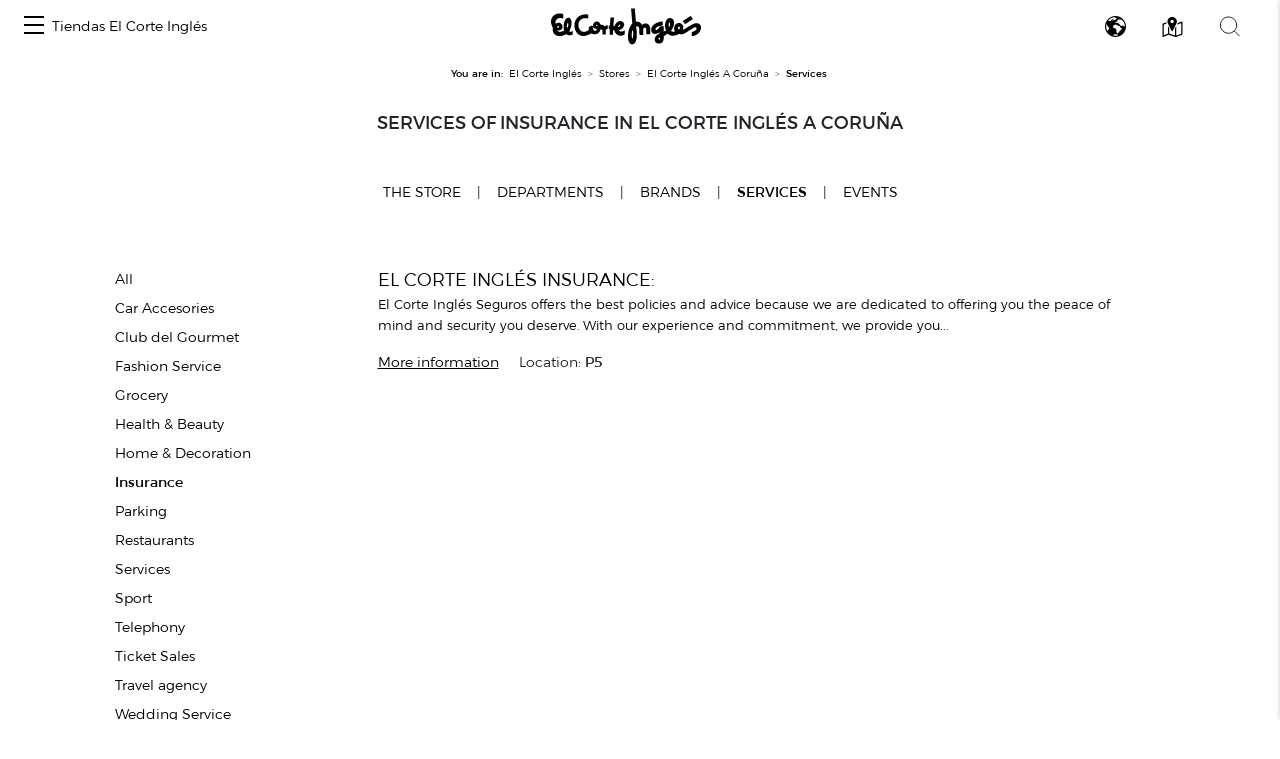

--- FILE ---
content_type: text/html; charset=UTF-8
request_url: https://centroscomerciales.elcorteingles.es/en/eci/centros/centro-comercial-ramon-y-cajal/catalogo-de-servicios/seguros
body_size: 220047
content:
<!DOCTYPE html>
<html lang="en">
<head>
    <meta charset="UTF-8">
    <title>            Servicios en Insurance de El Corte Inglés A Coruña
    </title>

            <meta name="viewport" content="width=device-width, initial-scale=1, shrink-to-fit=no">
    <meta name="author" content="">
                <meta content="Servicios en Insurance de El Corte Inglés A Coruña" name="title">
                    <meta content="Todos los servicios de Insurance disponibles en El Corte Inglés A Coruña en Coruña/ A Coruña con toda la información sobre estos" name="description">
        <meta name="robots" content="noindex, follow">
    
            <link href="/assets/images/favicon_eci.ico" rel="shortcut icon" type="image/vnd.microsoft.icon"/>
        <link href="https://www.elcorteingles.es/sgfm/SGFM/assets/stylesheets/crs.css" media="all" rel="stylesheet"/>
        <!-- Bootstrap core CSS -->
        <link href="/assets/bootstrap/css/bootstrap.min.css" rel="stylesheet">
        <link href="/assets/css/jquery/easy-autocomplete.min.css" rel="stylesheet">
        <link rel="stylesheet" href="https://use.fontawesome.com/releases/v5.8.1/css/all.css"
              integrity="sha384-50oBUHEmvpQ+1lW4y57PTFmhCaXp0ML5d60M1M7uH2+nqUivzIebhndOJK28anvf"
              crossorigin="anonymous">
                            <link href="/assets/style.css" rel="stylesheet">
                <link href="/assets/ee/css/covid_eci.css" rel="stylesheet">
                <link href="/assets/css/cookies.css" rel="stylesheet">
        <link href='https://api.mapbox.com/mapbox-gl-js/v1.12.0/mapbox-gl.css' rel='stylesheet' />
    
        <script>
        window.dataLayer = []
        window.dataLayer.push({"page":{"hierarchy": ["Guía de Centros Comerciales", "Coruña/ A Coruña", "El Corte Inglés A Coruña", "Servicios" ], "type": "Centros Comerciales", "language": 'en', "content_category": "Centros", "center_province": 'Coruña/ A Coruña' }});
    </script>
            <script>
            window.dataLayer = []
            window.dataLayer.push({"page":{"hierarchy": ["Guía de Centros Comerciales"], "type": "Centros Comerciales", "language": 'en' }});
        </script>
        <script src="https://www.elcorteingles.es/sgfm/SGFM/assets/javascripts/raw/geci.raw.min.js"></script>
    

    <meta name="google-site-verification" content="d-9gXhHzI0ljZpr6yNBlrv8Ch-jFZU-nRuruyeFtwYw" />
</head>

<body>
<div id="header_container">                                                    
<nav class="navbar navbar-expand">
    <button class="navbar-toggler" type="button" data-toggle="collapse" data-target="#navbarContent" aria-controls="navbarContent" aria-expanded="false" aria-label="Toggle navigation">
        <span class="navbar-toggler-icon"></span>
    </button>

    <div class="collapse navbar-collapse justify-content-between" id="navbarContent">
        <ul class="navbar-nav ml-2">
            <li class="nav-item border-0">
                <a class="menu-hamburger d-inline-block d-md-none pt-3" data-toggle="opened" href="#menu-center-switch-wrapper" role="button" aria-expanded="false" aria-controls="menu-center-switch-wrapper">
                    <span></span>
                </a>
                <a class="menu-hamburger d-none d-md-inline-block pt-3" data-toggle="opened" href="#menu-center-switch-hover-wrapper" role="button" aria-expanded="false" aria-controls="menu-center-switch-hover-wrapper">
                    <span></span>
                </a>
            </li>
            <li class="nav-item border-0">
                <a class="nav-link d-none d-sm-flex" href="/en/eci">Tiendas El Corte Inglés</a>
            </li>
        </ul>
          <img class="menu-logo mx-xs-1 logo-eci"
            src="/assets/images/logo_eci.svg"
            alt="Logo de el Corte Inglés"
            />
                <div class="nav-icons mr-2">
            <a class="d-none d-sm-inline-block invisible" data-toggle="opened" href="#menu-center-switch-wrapper" role="button" aria-expanded="false" aria-controls="menu-center-switch-wrapper">
                <img class="mx-xs-1 mx-2 mx-md-3" src="/assets/images/nav-centers-icon.svg" alt="Buscar centros por nombre" />
            </a>
            <a data-toggle="opened" href="#menu-language-wrapper" role="button" aria-expanded="false" aria-controls="menu-language-wrapper">
                <img class="mx-xs-1 mx-2 mx-md-3" src="/assets/images/nav-language-icon.svg" alt="Cambiar idioma" />
            </a>
            <a data-toggle="opened" href="#menu-map-wrapper" role="button" aria-expanded="false" aria-controls="menu-map-wrapper">
                <img class="mx-xs-1 mx-2 mx-md-3" src="/assets/images/nav-map-icon.svg" alt="Buscar centros en mapa" />
            </a>
            <a data-toggle="opened" href="#menu-search-wrapper" role="button" aria-expanded="false" aria-controls="menu-search-wrapper">
                <img class="mx-xs-1 mx-2 mx-md-3" src="/assets/images/nav-search-icon.svg" alt="Buscador general" />
            </a>
        </div>
    </div>
</nav>

<section id="breadcrumb" itemprop="breadcrumb">
    <ol class="breadcrumb" typeof="BreadcrumbList" vocab="http://schema.org/BreadcrumbList">
        <li><strong>You are in:</strong></li>
        <li itemprop="itemListElement" typeof="ListItem">
            <a href="https://www.elcorteingles.es/" itemprop="item" typeof="WebPage"><span
                        itemprop="name">El Corte Inglés</span></a>
            <meta content="1" itemprop="position">
        </li>
                    <li itemprop="itemListElement" typeof="ListItem"><a
                        href="/en/eci"
                        itemprop="item"
                        typeof="WebPage"><span
                            itemprop="name">Stores</span></a>
                <meta content="2" itemprop="position">
            </li>
                                        <li itemprop="itemListElement" typeof="ListItem"><a
                    href="/en/eci/centros/centro-comercial-ramon-y-cajal"
                    itemprop="item"
                    typeof="WebPage"><span
                        itemprop="name">El Corte Inglés A Coruña</span></a>
            <meta content="4" itemprop="position">
        </li>
                <li class="active" itemprop="itemListElement" typeof="ListItem"><span
                    itemprop="name">Services</span>
            <meta content="5" itemprop="position">
        </li>
                </ol>
</section>
<div id="menu-center-switch-wrapper" class="menu-center-switch-wrapper collapsible">
    <button type="button" class="close" aria-label="Close" data-toggle="opened" href="#menu-center-switch-wrapper" role="button" aria-expanded="false" aria-controls="menu-center-switch-wrapper">
        <span aria-hidden="true">&times;</span>
    </button>

   

    <ul class="nav nav-pills mb-3">
                <li class="nav-item">
            <a class="nav-link" href="#">
                <img class="img-fluid logo-eci" src="/assets/images/logo_eci.svg" width="150px" height="50px" alt="Logo de el Corte Inglés" />
            </a>
        </li>
                <li class="nav-item">
            <a class="nav-link" href="/en/hipercor">
                <img class="img-fluid logo-hipercor" src="/assets/images/logo_hipercor.svg" width="150px" height="50px" alt="Logo de Hipercor" />
            </a>
        </li>
                <li class="nav-item">
            <a class="nav-link" href="/en/outlet">
                <img class="img-fluid logo-outlet" src="/assets/images/logo_outlet.svg" width="150px" height="50px" alt="Logo de Outlet" />
            </a>
        </li>
                <li class="nav-item">
            <a class="nav-link" href="/en/sfera">
                <img class="img-fluid logo-sfera" src="/assets/images/logo_sfera.svg" width="150px" height="50px" alt="Logo de Sfera" />
            </a>
        </li>
            </ul>

    <ul class="no-bullet four-column two-column-sm three-column-lg four-column-xl centers_of_a_ser_brand">
    <li>
        <h1 class="city">Álava/Araba</h1>
                <ul class="no-bullet">
            <li class="">
                                <a href="/en/eci/centros/centro-comercial-la-paz"
                   title="Go to Centro Comercial La Paz in the El Corte Inglés guide">
                    Centro Comercial La Paz
                </a>
                            </li>
        </ul>
            </li>
    <li>
        <h1 class="city">Albacete</h1>
                <ul class="no-bullet">
            <li class="">
                                <a href="/en/eci/centros/centro-comercial-espana"
                   title="Go to El Corte Inglés Avenida de España in the El Corte Inglés guide">
                    El Corte Inglés Avenida de España
                </a>
                            </li>
        </ul>
            </li>
    <li>
        <h1 class="city">Alicante/Alacant</h1>
                <ul class="no-bullet">
            <li class="">
                                <a href="/en/eci/centros/centro-comercial-avenida-maisonnave"
                   title="Go to El Corte Inglés Alicante in the El Corte Inglés guide">
                    El Corte Inglés Alicante
                </a>
                            </li>
        </ul>
                <ul class="no-bullet">
            <li class="">
                                <a href="/en/eci/centros/centro-comercial-ciudad-de-elche"
                   title="Go to El Corte Inglés Ciudad de Elche in the El Corte Inglés guide">
                    El Corte Inglés Ciudad de Elche
                </a>
                            </li>
        </ul>
            </li>
    <li>
        <h1 class="city">Almería</h1>
                <ul class="no-bullet">
            <li class="">
                                <a href="/en/eci/centros/centro-comercial-el-ejido"
                   title="Go to El Corte Inglés El Ejido in the El Corte Inglés guide">
                    El Corte Inglés El Ejido
                </a>
                            </li>
        </ul>
            </li>
    <li>
        <h1 class="city">Asturias</h1>
                <ul class="no-bullet">
            <li class="">
                                <a href="/en/eci/centros/centro-comercial-aviles"
                   title="Go to El Corte Inglés Avilés in the El Corte Inglés guide">
                    El Corte Inglés Avilés
                </a>
                            </li>
        </ul>
                <ul class="no-bullet">
            <li class="">
                                <a href="/en/eci/centros/centro-comercial-gijon"
                   title="Go to El Corte Inglés Gijón in the El Corte Inglés guide">
                    El Corte Inglés Gijón
                </a>
                            </li>
        </ul>
                <ul class="no-bullet">
            <li class="">
                                <a href="/en/eci/centros/centro-comercial-salesas"
                   title="Go to El Corte Inglés Oviedo Salesas in the El Corte Inglés guide">
                    El Corte Inglés Oviedo Salesas
                </a>
                            </li>
        </ul>
                <ul class="no-bullet">
            <li class="">
                                <a href="/en/eci/centros/centro-comercial-uria"
                   title="Go to El Corte Inglés Oviedo Uría in the El Corte Inglés guide">
                    El Corte Inglés Oviedo Uría
                </a>
                            </li>
        </ul>
            </li>
    <li>
        <h1 class="city">Badajoz</h1>
                <ul class="no-bullet">
            <li class="">
                                <a href="/en/eci/centros/centro-comercial-avenida-de-juan-carlos-i"
                   title="Go to El Corte Inglés Avenida de Juan Carlos I in the El Corte Inglés guide">
                    El Corte Inglés Avenida de Juan Carlos I
                </a>
                            </li>
        </ul>
                <ul class="no-bullet">
            <li class="">
                                <a href="/en/eci/centros/centro-comercial-conquistadores"
                   title="Go to El Corte Inglés Conquistadores in the El Corte Inglés guide">
                    El Corte Inglés Conquistadores
                </a>
                            </li>
        </ul>
            </li>
    <li>
        <h1 class="city">Barcelona</h1>
                <ul class="no-bullet">
            <li class="">
                                <a href="/en/eci/centros/centro-comercial-can-drago"
                   title="Go to El Corte Inglés Can Dragó in the El Corte Inglés guide">
                    El Corte Inglés Can Dragó
                </a>
                            </li>
        </ul>
                <ul class="no-bullet">
            <li class="">
                                <a href="/en/eci/centros/el-corte-ingles-cornella-1"
                   title="Go to El Corte Inglés Cornellà in the El Corte Inglés guide">
                    El Corte Inglés Cornellà
                </a>
                            </li>
        </ul>
                <ul class="no-bullet">
            <li class="">
                                <a href="/en/eci/centros/centro-comercial-diagonal"
                   title="Go to El Corte Inglés Diagonal in the El Corte Inglés guide">
                    El Corte Inglés Diagonal
                </a>
                            </li>
        </ul>
                <ul class="no-bullet">
            <li class="">
                                <a href="/en/eci/centros/centro-comercial-placa-de-catalunya"
                   title="Go to El Corte Inglés Plaça de Catalunya in the El Corte Inglés guide">
                    El Corte Inglés Plaça de Catalunya
                </a>
                            </li>
        </ul>
                <ul class="no-bullet">
            <li class="">
                                <a href="/en/eci/centros/centro-comercial-eix-macia-sabadell"
                   title="Go to El Corte Inglés Sabadell in the El Corte Inglés guide">
                    El Corte Inglés Sabadell
                </a>
                            </li>
        </ul>
                <ul class="no-bullet">
            <li class="">
                                <a href="/en/eci/centros/supermercado-de-el-corte-ingles-francesc-macia-2"
                   title="Go to Supermarket El Corte Inglés Francesc Macià in the El Corte Inglés guide">
                    Supermarket El Corte Inglés Francesc Macià
                </a>
                            </li>
        </ul>
            </li>
    <li>
        <h1 class="city">Burgos</h1>
                <ul class="no-bullet">
            <li class="">
                                <a href="/en/eci/centros/centro-comercial-carretera-de-madrid-irun"
                   title="Go to El Corte Inglés Carretera de Madrid-Irún in the El Corte Inglés guide">
                    El Corte Inglés Carretera de Madrid-Irún
                </a>
                            </li>
        </ul>
            </li>
    <li>
        <h1 class="city">Cádiz</h1>
                <ul class="no-bullet">
            <li class="">
                                <a href="/en/eci/centros/centro-comercial-bahia-de-algeciras"
                   title="Go to El Corte Inglés Bahía de Algeciras in the El Corte Inglés guide">
                    El Corte Inglés Bahía de Algeciras
                </a>
                            </li>
        </ul>
                <ul class="no-bullet">
            <li class="">
                                <a href="/en/eci/centros/centro-comercial-bahia-de-cadiz"
                   title="Go to El Corte Inglés Bahía de Cádiz in the El Corte Inglés guide">
                    El Corte Inglés Bahía de Cádiz
                </a>
                            </li>
        </ul>
                <ul class="no-bullet">
            <li class="">
                                <a href="/en/eci/centros/jerez-shopping-center"
                   title="Go to El Corte Inglés Jerez in the El Corte Inglés guide">
                    El Corte Inglés Jerez
                </a>
                            </li>
        </ul>
                <ul class="no-bullet">
            <li class="">
                                <a href="/en/eci/centros/supermercado-de-el-corte-ingles-sotogrande"
                   title="Go to Supermercado de El Corte Inglés Sotogrande in the El Corte Inglés guide">
                    Supermercado de El Corte Inglés Sotogrande
                </a>
                            </li>
        </ul>
            </li>
    <li>
        <h1 class="city">Cantabria</h1>
                <ul class="no-bullet">
            <li class="">
                                <a href="/en/eci/centros/centro-comercial-bahia-de-santander"
                   title="Go to El Corte Inglés Santander in the El Corte Inglés guide">
                    El Corte Inglés Santander
                </a>
                            </li>
        </ul>
            </li>
    <li>
        <h1 class="city">Castellón/Castelló</h1>
                <ul class="no-bullet">
            <li class="">
                                <a href="/en/eci/centros/centro-comercial-morella"
                   title="Go to El Corte Inglés Paseo de Morella in the El Corte Inglés guide">
                    El Corte Inglés Paseo de Morella
                </a>
                            </li>
        </ul>
            </li>
    <li>
        <h1 class="city">Córdoba</h1>
                <ul class="no-bullet">
            <li class="">
                                <a href="/en/eci/centros/centro-comercial-ronda-de-cordoba"
                   title="Go to El Corte Inglés Ronda de Córdoba in the El Corte Inglés guide">
                    El Corte Inglés Ronda de Córdoba
                </a>
                            </li>
        </ul>
                <ul class="no-bullet">
            <li class="">
                                <a href="/en/eci/centros/ronda-de-los-tejares"
                   title="Go to El Corte Inglés Ronda de los Tejares in the El Corte Inglés guide">
                    El Corte Inglés Ronda de los Tejares
                </a>
                            </li>
        </ul>
            </li>
    <li>
        <h1 class="city">Coruña/ A Coruña</h1>
                <ul class="no-bullet">
            <li class="">
                                <a href="/en/eci/centros/centro-comercial-ramon-y-cajal"
                   title="Go to El Corte Inglés A Coruña in the El Corte Inglés guide">
                    El Corte Inglés A Coruña
                </a>
                            </li>
        </ul>
                <ul class="no-bullet">
            <li class="">
                                <a href="/en/eci/centros/centro-comercial-compostela"
                   title="Go to El Corte Inglés Santiago de Compostela in the El Corte Inglés guide">
                    El Corte Inglés Santiago de Compostela
                </a>
                            </li>
        </ul>
            </li>
    <li>
        <h1 class="city">Gerona/Girona</h1>
                <ul class="no-bullet">
            <li class="">
                                <a href="/en/eci/centros/el-corte-ingles-girona-2"
                   title="Go to El Corte Inglés Girona in the El Corte Inglés guide">
                    El Corte Inglés Girona
                </a>
                            </li>
        </ul>
            </li>
    <li>
        <h1 class="city">Granada</h1>
                <ul class="no-bullet">
            <li class="">
                                <a href="/en/eci/centros/centro-comercial-arabial"
                   title="Go to El Corte Inglés Arabial in the El Corte Inglés guide">
                    El Corte Inglés Arabial
                </a>
                            </li>
        </ul>
                <ul class="no-bullet">
            <li class="">
                                <a href="/en/eci/centros/centro-comercial-genil"
                   title="Go to El Corte Inglés Genil in the El Corte Inglés guide">
                    El Corte Inglés Genil
                </a>
                            </li>
        </ul>
            </li>
    <li>
        <h1 class="city">Guadalajara</h1>
                <ul class="no-bullet">
            <li class="">
                                <a href="/en/eci/centros/centro-comercial-ferial-plaza"
                   title="Go to El Corte Inglés Ferial Plaza in the El Corte Inglés guide">
                    El Corte Inglés Ferial Plaza
                </a>
                            </li>
        </ul>
            </li>
    <li>
        <h1 class="city">Huelva</h1>
                <ul class="no-bullet">
            <li class="">
                                <a href="/en/eci/centros/centro-comercial-costa-luz"
                   title="Go to El Corte Inglés Costa Luz in the El Corte Inglés guide">
                    El Corte Inglés Costa Luz
                </a>
                            </li>
        </ul>
            </li>
    <li>
        <h1 class="city">Islas Baleares/Illes Balears</h1>
                <ul class="no-bullet">
            <li class="">
                                <a href="/en/eci/centros/centro-comercial-alexandre-rossello"
                   title="Go to El Corte Inglés Alexandre Rosselló in the El Corte Inglés guide">
                    El Corte Inglés Alexandre Rosselló
                </a>
                            </li>
        </ul>
                <ul class="no-bullet">
            <li class="">
                                <a href="/en/eci/centros/centro-comercial-jaume-iii"
                   title="Go to El Corte Inglés Jaume III in the El Corte Inglés guide">
                    El Corte Inglés Jaume III
                </a>
                            </li>
        </ul>
            </li>
    <li>
        <h1 class="city">Jaén</h1>
                <ul class="no-bullet">
            <li class="">
                                <a href="/en/eci/centros/centro-comercial-jaen"
                   title="Go to El Corte Inglés Jaén in the El Corte Inglés guide">
                    El Corte Inglés Jaén
                </a>
                            </li>
        </ul>
            </li>
    <li>
        <h1 class="city">Las Palmas</h1>
                <ul class="no-bullet">
            <li class="">
                                <a href="/en/eci/centros/centro-comercial-jose-mesa-y-lopez"
                   title="Go to El Corte Inglés José Mesa y López in the El Corte Inglés guide">
                    El Corte Inglés José Mesa y López
                </a>
                            </li>
        </ul>
                <ul class="no-bullet">
            <li class="">
                                <a href="/en/eci/centros/centro-comercial-siete-palmas"
                   title="Go to El Corte Inglés Siete Palmas in the El Corte Inglés guide">
                    El Corte Inglés Siete Palmas
                </a>
                            </li>
        </ul>
            </li>
    <li>
        <h1 class="city">León</h1>
                <ul class="no-bullet">
            <li class="">
                                <a href="/en/eci/centros/centro-comercial-fray-luis-de-leon"
                   title="Go to El Corte Inglés Fray Luis de León in the El Corte Inglés guide">
                    El Corte Inglés Fray Luis de León
                </a>
                            </li>
        </ul>
            </li>
    <li>
        <h1 class="city">Lisboa</h1>
                <ul class="no-bullet">
            <li class="">
                                <a href="/en/eci/centros/el-corte-ingles-lisboa-2"
                   title="Go to El Corte Inglés Lisboa in the El Corte Inglés guide">
                    El Corte Inglés Lisboa
                </a>
                            </li>
        </ul>
            </li>
    <li>
        <h1 class="city">Madrid</h1>
                <ul class="no-bullet">
            <li class="">
                                <a href="/en/eci/centros/centro-comercial-alcala-de-henares"
                   title="Go to El Corte Inglés Alcalá de Henares in the El Corte Inglés guide">
                    El Corte Inglés Alcalá de Henares
                </a>
                            </li>
        </ul>
                <ul class="no-bullet">
            <li class="">
                                <a href="/en/eci/centros/centro-comercial-arapiles"
                   title="Go to El Corte Inglés Arapiles in the El Corte Inglés guide">
                    El Corte Inglés Arapiles
                </a>
                            </li>
        </ul>
                <ul class="no-bullet">
            <li class="">
                                <a href="/en/eci/centros/centro-comercial-campo-de-las-naciones"
                   title="Go to El Corte Inglés Campo de Las Naciones in the El Corte Inglés guide">
                    El Corte Inglés Campo de Las Naciones
                </a>
                            </li>
        </ul>
                <ul class="no-bullet">
            <li class="">
                                <a href="/en/eci/centros/centro-comercial-castellana"
                   title="Go to El Corte Inglés Castellana in the El Corte Inglés guide">
                    El Corte Inglés Castellana
                </a>
                            </li>
        </ul>
                <ul class="no-bullet">
            <li class="">
                                <a href="/en/eci/centros/centro-comercial-el-bercial"
                   title="Go to El Corte Inglés El Bercial in the El Corte Inglés guide">
                    El Corte Inglés El Bercial
                </a>
                            </li>
        </ul>
                <ul class="no-bullet">
            <li class="">
                                <a href="/en/eci/centros/centro-comercial-goya"
                   title="Go to El Corte Inglés Goya in the El Corte Inglés guide">
                    El Corte Inglés Goya
                </a>
                            </li>
        </ul>
                <ul class="no-bullet">
            <li class="">
                                <a href="/en/eci/centros/centro-comercial-y-ocio-madrid-xanadu"
                   title="Go to El Corte Inglés Madrid Xanadú in the El Corte Inglés guide">
                    El Corte Inglés Madrid Xanadú
                </a>
                            </li>
        </ul>
                <ul class="no-bullet">
            <li class="">
                                <a href="/en/eci/centros/centro-comercial-pozuelo"
                   title="Go to El Corte Inglés Pozuelo in the El Corte Inglés guide">
                    El Corte Inglés Pozuelo
                </a>
                            </li>
        </ul>
                <ul class="no-bullet">
            <li class="">
                                <a href="/en/eci/centros/centro-comercial-preciados-callao"
                   title="Go to El Corte Inglés Preciados-Callao in the El Corte Inglés guide">
                    El Corte Inglés Preciados-Callao
                </a>
                            </li>
        </ul>
                <ul class="no-bullet">
            <li class="">
                                <a href="/en/eci/centros/centro-comercial-princesa"
                   title="Go to El Corte Inglés Princesa in the El Corte Inglés guide">
                    El Corte Inglés Princesa
                </a>
                            </li>
        </ul>
                <ul class="no-bullet">
            <li class="">
                                <a href="/en/eci/centros/centro-comercial-san-jose-de-valderas"
                   title="Go to El Corte Inglés San José de Valderas in the El Corte Inglés guide">
                    El Corte Inglés San José de Valderas
                </a>
                            </li>
        </ul>
                <ul class="no-bullet">
            <li class="">
                                <a href="/en/eci/centros/centro-comercial-sanchinarro"
                   title="Go to El Corte Inglés Sanchinarro in the El Corte Inglés guide">
                    El Corte Inglés Sanchinarro
                </a>
                            </li>
        </ul>
                <ul class="no-bullet">
            <li class="">
                                <a href="/en/eci/centros/serrano-mall"
                   title="Go to El Corte Inglés Serrano in the El Corte Inglés guide">
                    El Corte Inglés Serrano
                </a>
                            </li>
        </ul>
                <ul class="no-bullet">
            <li class="">
                                <a href="/en/eci/centros/centro-comercial-de-vista-alegre"
                   title="Go to El Corte Inglés Vista Alegre in the El Corte Inglés guide">
                    El Corte Inglés Vista Alegre
                </a>
                            </li>
        </ul>
                <ul class="no-bullet">
            <li class="">
                                <a href="/en/eci/centros/supermercado-el-corte-ingles-boadilla"
                   title="Go to Supermercado El Corte Inglés Boadilla in the El Corte Inglés guide">
                    Supermercado El Corte Inglés Boadilla
                </a>
                            </li>
        </ul>
                <ul class="no-bullet">
            <li class="">
                                <a href="/en/eci/centros/supermercado-el-corte-ingles-de-lopez-ibor"
                   title="Go to Supermercado El Corte Inglés de López Ibor in the El Corte Inglés guide">
                    Supermercado El Corte Inglés de López Ibor
                </a>
                            </li>
        </ul>
                <ul class="no-bullet">
            <li class="">
                                <a href="/en/eci/centros/supermercado-el-corte-ingles-el-escorial"
                   title="Go to Supermercado El Corte Inglés El Escorial in the El Corte Inglés guide">
                    Supermercado El Corte Inglés El Escorial
                </a>
                            </li>
        </ul>
                <ul class="no-bullet">
            <li class="">
                                <a href="/en/eci/centros/supermercado-el-corte-ingles-reyes-magos"
                   title="Go to Supermercado El Corte Inglés Reyes Magos in the El Corte Inglés guide">
                    Supermercado El Corte Inglés Reyes Magos
                </a>
                            </li>
        </ul>
                <ul class="no-bullet">
            <li class="">
                                <a href="/en/eci/centros/supermercado-el-corte-ingles-somosaguas"
                   title="Go to Supermercado El Corte Inglés Somosaguas in the El Corte Inglés guide">
                    Supermercado El Corte Inglés Somosaguas
                </a>
                            </li>
        </ul>
            </li>
    <li>
        <h1 class="city">Málaga</h1>
                <ul class="no-bullet">
            <li class="">
                                <a href="/en/eci/centros/centro-comercial-bahia-de-malaga"
                   title="Go to El Corte Inglés Bahía Málaga in the El Corte Inglés guide">
                    El Corte Inglés Bahía Málaga
                </a>
                            </li>
        </ul>
                <ul class="no-bullet">
            <li class="">
                                <a href="/en/eci/centros/centro-comercial-costa-mijas"
                   title="Go to El Corte Inglés Costa Mijas in the El Corte Inglés guide">
                    El Corte Inglés Costa Mijas
                </a>
                            </li>
        </ul>
                <ul class="no-bullet">
            <li class="">
                                <a href="/en/eci/centros/centro-comercial-el-capricho"
                   title="Go to El Corte Inglés El Capricho in the El Corte Inglés guide">
                    El Corte Inglés El Capricho
                </a>
                            </li>
        </ul>
                <ul class="no-bullet">
            <li class="">
                                <a href="/en/eci/centros/marbella-shopping-center"
                   title="Go to El Corte Inglés Marbella in the El Corte Inglés guide">
                    El Corte Inglés Marbella
                </a>
                            </li>
        </ul>
                <ul class="no-bullet">
            <li class="">
                                <a href="/en/eci/centros/centro-comercial-malaga"
                   title="Go to El Corte Inglés Málaga in the El Corte Inglés guide">
                    El Corte Inglés Málaga
                </a>
                            </li>
        </ul>
            </li>
    <li>
        <h1 class="city">Murcia</h1>
                <ul class="no-bullet">
            <li class="">
                                <a href="/en/eci/centros/centro-comercial"
                   title="Go to El Corte Inglés Avenida de la Libertad in the El Corte Inglés guide">
                    El Corte Inglés Avenida de la Libertad
                </a>
                            </li>
        </ul>
                <ul class="no-bullet">
            <li class="">
                                <a href="/en/eci/centros/centro-comercial-alameda-de-san-anton"
                   title="Go to El Corte Inglés Cartagena in the El Corte Inglés guide">
                    El Corte Inglés Cartagena
                </a>
                            </li>
        </ul>
            </li>
    <li>
        <h1 class="city">Navarra</h1>
                <ul class="no-bullet">
            <li class="">
                                <a href="/en/eci/centros/centro-comercial-estella"
                   title="Go to El Corte Inglés Pamplona in the El Corte Inglés guide">
                    El Corte Inglés Pamplona
                </a>
                            </li>
        </ul>
            </li>
    <li>
        <h1 class="city">Pontevedra</h1>
                <ul class="no-bullet">
            <li class="">
                                <a href="/en/eci/centros/centro-comercial-vigo"
                   title="Go to El Corte Inglés Vigo in the El Corte Inglés guide">
                    El Corte Inglés Vigo
                </a>
                            </li>
        </ul>
            </li>
    <li>
        <h1 class="city">Porto/Oporto</h1>
                <ul class="no-bullet">
            <li class="">
                                <a href="/en/eci/centros/el-corte-ingles-gaia-porto-1"
                   title="Go to El Corte Inglés Gaia-Porto in the El Corte Inglés guide">
                    El Corte Inglés Gaia-Porto
                </a>
                            </li>
        </ul>
            </li>
    <li>
        <h1 class="city">Salamanca</h1>
                <ul class="no-bullet">
            <li class="">
                                <a href="/en/eci/centros/centro-comercial-maria-auxiliadora"
                   title="Go to El Corte Inglés María Auxiliadora in the El Corte Inglés guide">
                    El Corte Inglés María Auxiliadora
                </a>
                            </li>
        </ul>
            </li>
    <li>
        <h1 class="city">Santa Cruz de Tenerife</h1>
                <ul class="no-bullet">
            <li class="">
                                <a href="/en/eci/centros/centro-comercial-tres-de-mayo"
                   title="Go to El Corte Inglés Tres de Mayo in the El Corte Inglés guide">
                    El Corte Inglés Tres de Mayo
                </a>
                            </li>
        </ul>
            </li>
    <li>
        <h1 class="city">Sevilla</h1>
                <ul class="no-bullet">
            <li class="">
                                <a href="/en/eci/centros/centro-comercial-nervion"
                   title="Go to El Corte Inglés Nervión in the El Corte Inglés guide">
                    El Corte Inglés Nervión
                </a>
                            </li>
        </ul>
                <ul class="no-bullet">
            <li class="">
                                <a href="/en/eci/centros/centro-comercial-plaza-del-duque-de-la-victoria"
                   title="Go to El Corte Inglés Plaza del Duque de la Victoria in the El Corte Inglés guide">
                    El Corte Inglés Plaza del Duque de la Victoria
                </a>
                            </li>
        </ul>
                <ul class="no-bullet">
            <li class="">
                                <a href="/en/eci/centros/centro-comercial-san-juan-de-aznalfarache"
                   title="Go to El Corte Inglés San Juan De Aznalfarache in the El Corte Inglés guide">
                    El Corte Inglés San Juan De Aznalfarache
                </a>
                            </li>
        </ul>
                <ul class="no-bullet">
            <li class="">
                                <a href="/en/eci/centros/centro-comercial-sevilla-este"
                   title="Go to El Corte Inglés Sevilla Este in the El Corte Inglés guide">
                    El Corte Inglés Sevilla Este
                </a>
                            </li>
        </ul>
            </li>
    <li>
        <h1 class="city">Tarragona</h1>
                <ul class="no-bullet">
            <li class="">
                                <a href="/en/eci/centros/centro-comercial-republica-argentina"
                   title="Go to El Corte Inglés Tarragona in the El Corte Inglés guide">
                    El Corte Inglés Tarragona
                </a>
                            </li>
        </ul>
            </li>
    <li>
        <h1 class="city">Toledo</h1>
                <ul class="no-bullet">
            <li class="">
                                <a href="/en/eci/centros/centro-comercial-talavera-de-la-reina"
                   title="Go to El Corte Inglés Talavera de la Reina in the El Corte Inglés guide">
                    El Corte Inglés Talavera de la Reina
                </a>
                            </li>
        </ul>
            </li>
    <li>
        <h1 class="city">Valencia/València</h1>
                <ul class="no-bullet">
            <li class="">
                                <a href="/en/eci/centros/centro-comercial-ademuz"
                   title="Go to El Corte Inglés Ademuz in the El Corte Inglés guide">
                    El Corte Inglés Ademuz
                </a>
                            </li>
        </ul>
                <ul class="no-bullet">
            <li class="">
                                <a href="/en/eci/centros/centro-comercial-avenida-de-francia"
                   title="Go to El Corte Inglés Avenida de Francia in the El Corte Inglés guide">
                    El Corte Inglés Avenida de Francia
                </a>
                            </li>
        </ul>
                <ul class="no-bullet">
            <li class="">
                                <a href="/en/eci/centros/centro-comercial-nuevo-centro"
                   title="Go to El Corte Inglés Nuevo Centro in the El Corte Inglés guide">
                    El Corte Inglés Nuevo Centro
                </a>
                            </li>
        </ul>
                <ul class="no-bullet">
            <li class="">
                                <a href="/en/eci/centros/centro-comercial-pintor-sorolla-colon"
                   title="Go to El Corte Inglés Pintor Sorolla-Colón in the El Corte Inglés guide">
                    El Corte Inglés Pintor Sorolla-Colón
                </a>
                            </li>
        </ul>
            </li>
    <li>
        <h1 class="city">Valladolid</h1>
                <ul class="no-bullet">
            <li class="">
                                <a href="/en/eci/centros/centro-comercial-zorrilla"
                   title="Go to El Corte Inglés Zorrilla in the El Corte Inglés guide">
                    El Corte Inglés Zorrilla
                </a>
                            </li>
        </ul>
            </li>
    <li>
        <h1 class="city">Vizcaya/Bizkaia</h1>
                <ul class="no-bullet">
            <li class="">
                                <a href="/en/eci/centros/centro-comercial-gran-via"
                   title="Go to El Corte Inglés Gran Via in the El Corte Inglés guide">
                    El Corte Inglés Gran Via
                </a>
                            </li>
        </ul>
            </li>
    <li>
        <h1 class="city">Zaragoza</h1>
                <ul class="no-bullet">
            <li class="">
                                <a href="/en/eci/centros/centro-comercial-la-independencia"
                   title="Go to El Corte Inglés Independencia in the El Corte Inglés guide">
                    El Corte Inglés Independencia
                </a>
                            </li>
        </ul>
                <ul class="no-bullet">
            <li class="">
                                <a href="/en/eci/centros/centro-comercial-puente-venecia"
                   title="Go to El Corte Inglés Puerto Venecia in the El Corte Inglés guide">
                    El Corte Inglés Puerto Venecia
                </a>
                            </li>
        </ul>
                <ul class="no-bullet">
            <li class="">
                                <a href="/en/eci/centros/centro-comercial-sagasta"
                   title="Go to El Corte Inglés Sagasta in the El Corte Inglés guide">
                    El Corte Inglés Sagasta
                </a>
                            </li>
        </ul>
            </li>
</ul>

</div>

<div id="menu-center-switch-hover-wrapper" class="menu-center-switch-wrapper menu-center-switch-hover-wrapper collapsible">
    <button type="button" class="close" aria-label="Close" data-toggle="opened" href="#menu-center-switch-hover-wrapper" role="button" aria-expanded="false" aria-controls="menu-center-switch-hover-wrapper">
        <span aria-hidden="true">&times;</span>
    </button>

    <ul class="nav nav-pills mb-3">
                <li class="nav-item">
            <a class="nav-link" href="#">
                <img class="img-fluid logo-eci" src="/assets/images/logo_eci.svg" width="150px" height="50px" alt="Logo de el Corte Inglés" />
            </a>
        </li>
                <li class="nav-item">
            <a class="nav-link" href="/en/hipercor">
                <img class="img-fluid logo-hipercor" src="/assets/images/logo_hipercor.svg" width="150px" height="50px" alt="Logo de Hipercor" />
            </a>
        </li>
                <li class="nav-item">
            <a class="nav-link" href="/en/outlet">
                <img class="img-fluid logo-outlet" src="/assets/images/logo_outlet.svg" width="150px" height="50px" alt="Logo de Outlet" />
            </a>
        </li>
                <li class="nav-item">
            <a class="nav-link" href="/en/sfera">
                <img class="img-fluid logo-sfera" src="/assets/images/logo_sfera.svg" width="150px" height="50px" alt="Logo de Sfera" />
            </a>
        </li>
            </ul>

    <p class="title">Select your store:</p>

<ul class="no-bullet centers-list centers-list-hover">
    <li>
        <span class="community">Andalucía</span>

                <ul class="no-bullet">
        
                                <li>
                <span class="province">Almería</span>
            
                <ul class="no-bullet second-level">
                                    <li class="center">
                                                <a href="/en/eci/centros/centro-comercial-el-ejido"
                           title="Go to El Corte Inglés El Ejido in the El Corte Inglés guide">
                            El Corte Inglés El Ejido
                        </a>
                                            </li>
                                </ul>

                        </li>
            
                                <li>
                <span class="province">Cádiz</span>
            
                <ul class="no-bullet second-level">
                                    <li class="center">
                                                <a href="/en/eci/centros/centro-comercial-bahia-de-algeciras"
                           title="Go to El Corte Inglés Bahía de Algeciras in the El Corte Inglés guide">
                            El Corte Inglés Bahía de Algeciras
                        </a>
                                            </li>
                                    <li class="center">
                                                <a href="/en/eci/centros/centro-comercial-bahia-de-cadiz"
                           title="Go to El Corte Inglés Bahía de Cádiz in the El Corte Inglés guide">
                            El Corte Inglés Bahía de Cádiz
                        </a>
                                            </li>
                                    <li class="center">
                                                <a href="/en/eci/centros/jerez-shopping-center"
                           title="Go to El Corte Inglés Jerez in the El Corte Inglés guide">
                            El Corte Inglés Jerez
                        </a>
                                            </li>
                                    <li class="center">
                                                <a href="/en/eci/centros/supermercado-de-el-corte-ingles-sotogrande"
                           title="Go to Supermercado de El Corte Inglés Sotogrande in the El Corte Inglés guide">
                            Supermercado de El Corte Inglés Sotogrande
                        </a>
                                            </li>
                                </ul>

                        </li>
            
                                <li>
                <span class="province">Córdoba</span>
            
                <ul class="no-bullet second-level">
                                    <li class="center">
                                                <a href="/en/eci/centros/centro-comercial-ronda-de-cordoba"
                           title="Go to El Corte Inglés Ronda de Córdoba in the El Corte Inglés guide">
                            El Corte Inglés Ronda de Córdoba
                        </a>
                                            </li>
                                    <li class="center">
                                                <a href="/en/eci/centros/ronda-de-los-tejares"
                           title="Go to El Corte Inglés Ronda de los Tejares in the El Corte Inglés guide">
                            El Corte Inglés Ronda de los Tejares
                        </a>
                                            </li>
                                </ul>

                        </li>
            
                                <li>
                <span class="province">Granada</span>
            
                <ul class="no-bullet second-level">
                                    <li class="center">
                                                <a href="/en/eci/centros/centro-comercial-arabial"
                           title="Go to El Corte Inglés Arabial in the El Corte Inglés guide">
                            El Corte Inglés Arabial
                        </a>
                                            </li>
                                    <li class="center">
                                                <a href="/en/eci/centros/centro-comercial-genil"
                           title="Go to El Corte Inglés Genil in the El Corte Inglés guide">
                            El Corte Inglés Genil
                        </a>
                                            </li>
                                </ul>

                        </li>
            
                                <li>
                <span class="province">Huelva</span>
            
                <ul class="no-bullet second-level">
                                    <li class="center">
                                                <a href="/en/eci/centros/centro-comercial-costa-luz"
                           title="Go to El Corte Inglés Costa Luz in the El Corte Inglés guide">
                            El Corte Inglés Costa Luz
                        </a>
                                            </li>
                                </ul>

                        </li>
            
                                <li>
                <span class="province">Jaén</span>
            
                <ul class="no-bullet second-level">
                                    <li class="center">
                                                <a href="/en/eci/centros/centro-comercial-jaen"
                           title="Go to El Corte Inglés Jaén in the El Corte Inglés guide">
                            El Corte Inglés Jaén
                        </a>
                                            </li>
                                </ul>

                        </li>
            
                                <li>
                <span class="province">Málaga</span>
            
                <ul class="no-bullet second-level">
                                    <li class="center">
                                                <a href="/en/eci/centros/centro-comercial-bahia-de-malaga"
                           title="Go to El Corte Inglés Bahía Málaga in the El Corte Inglés guide">
                            El Corte Inglés Bahía Málaga
                        </a>
                                            </li>
                                    <li class="center">
                                                <a href="/en/eci/centros/centro-comercial-costa-mijas"
                           title="Go to El Corte Inglés Costa Mijas in the El Corte Inglés guide">
                            El Corte Inglés Costa Mijas
                        </a>
                                            </li>
                                    <li class="center">
                                                <a href="/en/eci/centros/centro-comercial-el-capricho"
                           title="Go to El Corte Inglés El Capricho in the El Corte Inglés guide">
                            El Corte Inglés El Capricho
                        </a>
                                            </li>
                                    <li class="center">
                                                <a href="/en/eci/centros/marbella-shopping-center"
                           title="Go to El Corte Inglés Marbella in the El Corte Inglés guide">
                            El Corte Inglés Marbella
                        </a>
                                            </li>
                                    <li class="center">
                                                <a href="/en/eci/centros/centro-comercial-malaga"
                           title="Go to El Corte Inglés Málaga in the El Corte Inglés guide">
                            El Corte Inglés Málaga
                        </a>
                                            </li>
                                </ul>

                        </li>
            
                                <li>
                <span class="province">Sevilla</span>
            
                <ul class="no-bullet second-level">
                                    <li class="center">
                                                <a href="/en/eci/centros/centro-comercial-nervion"
                           title="Go to El Corte Inglés Nervión in the El Corte Inglés guide">
                            El Corte Inglés Nervión
                        </a>
                                            </li>
                                    <li class="center">
                                                <a href="/en/eci/centros/centro-comercial-plaza-del-duque-de-la-victoria"
                           title="Go to El Corte Inglés Plaza del Duque de la Victoria in the El Corte Inglés guide">
                            El Corte Inglés Plaza del Duque de la Victoria
                        </a>
                                            </li>
                                    <li class="center">
                                                <a href="/en/eci/centros/centro-comercial-san-juan-de-aznalfarache"
                           title="Go to El Corte Inglés San Juan De Aznalfarache in the El Corte Inglés guide">
                            El Corte Inglés San Juan De Aznalfarache
                        </a>
                                            </li>
                                    <li class="center">
                                                <a href="/en/eci/centros/centro-comercial-sevilla-este"
                           title="Go to El Corte Inglés Sevilla Este in the El Corte Inglés guide">
                            El Corte Inglés Sevilla Este
                        </a>
                                            </li>
                                </ul>

                        </li>
            
        
                </ul>
        
    </li>
    <li>
        <span class="community">Aragón</span>

        
                    
                <ul class="no-bullet second-level">
                                    <li class="center">
                                                <a href="/en/eci/centros/centro-comercial-la-independencia"
                           title="Go to El Corte Inglés Independencia in the El Corte Inglés guide">
                            El Corte Inglés Independencia
                        </a>
                                            </li>
                                    <li class="center">
                                                <a href="/en/eci/centros/centro-comercial-puente-venecia"
                           title="Go to El Corte Inglés Puerto Venecia in the El Corte Inglés guide">
                            El Corte Inglés Puerto Venecia
                        </a>
                                            </li>
                                    <li class="center">
                                                <a href="/en/eci/centros/centro-comercial-sagasta"
                           title="Go to El Corte Inglés Sagasta in the El Corte Inglés guide">
                            El Corte Inglés Sagasta
                        </a>
                                            </li>
                                </ul>

            
        
        
    </li>
    <li>
        <span class="community">Asturias</span>

        
                    
                <ul class="no-bullet second-level">
                                    <li class="center">
                                                <a href="/en/eci/centros/centro-comercial-aviles"
                           title="Go to El Corte Inglés Avilés in the El Corte Inglés guide">
                            El Corte Inglés Avilés
                        </a>
                                            </li>
                                    <li class="center">
                                                <a href="/en/eci/centros/centro-comercial-gijon"
                           title="Go to El Corte Inglés Gijón in the El Corte Inglés guide">
                            El Corte Inglés Gijón
                        </a>
                                            </li>
                                    <li class="center">
                                                <a href="/en/eci/centros/centro-comercial-salesas"
                           title="Go to El Corte Inglés Oviedo Salesas in the El Corte Inglés guide">
                            El Corte Inglés Oviedo Salesas
                        </a>
                                            </li>
                                    <li class="center">
                                                <a href="/en/eci/centros/centro-comercial-uria"
                           title="Go to El Corte Inglés Oviedo Uría in the El Corte Inglés guide">
                            El Corte Inglés Oviedo Uría
                        </a>
                                            </li>
                                </ul>

            
        
        
    </li>
    <li>
        <span class="community">Canarias</span>

                <ul class="no-bullet">
        
                                <li>
                <span class="province">Las Palmas</span>
            
                <ul class="no-bullet second-level">
                                    <li class="center">
                                                <a href="/en/eci/centros/centro-comercial-jose-mesa-y-lopez"
                           title="Go to El Corte Inglés José Mesa y López in the El Corte Inglés guide">
                            El Corte Inglés José Mesa y López
                        </a>
                                            </li>
                                    <li class="center">
                                                <a href="/en/eci/centros/centro-comercial-siete-palmas"
                           title="Go to El Corte Inglés Siete Palmas in the El Corte Inglés guide">
                            El Corte Inglés Siete Palmas
                        </a>
                                            </li>
                                </ul>

                        </li>
            
                                <li>
                <span class="province">Santa Cruz de Tenerife</span>
            
                <ul class="no-bullet second-level">
                                    <li class="center">
                                                <a href="/en/eci/centros/centro-comercial-tres-de-mayo"
                           title="Go to El Corte Inglés Tres de Mayo in the El Corte Inglés guide">
                            El Corte Inglés Tres de Mayo
                        </a>
                                            </li>
                                </ul>

                        </li>
            
        
                </ul>
        
    </li>
    <li>
        <span class="community">Cantabria</span>

        
                    
                <ul class="no-bullet second-level">
                                    <li class="center">
                                                <a href="/en/eci/centros/centro-comercial-bahia-de-santander"
                           title="Go to El Corte Inglés Santander in the El Corte Inglés guide">
                            El Corte Inglés Santander
                        </a>
                                            </li>
                                </ul>

            
        
        
    </li>
    <li>
        <span class="community">Castilla La Mancha</span>

                <ul class="no-bullet">
        
                                <li>
                <span class="province">Albacete</span>
            
                <ul class="no-bullet second-level">
                                    <li class="center">
                                                <a href="/en/eci/centros/centro-comercial-espana"
                           title="Go to El Corte Inglés Avenida de España in the El Corte Inglés guide">
                            El Corte Inglés Avenida de España
                        </a>
                                            </li>
                                </ul>

                        </li>
            
                                <li>
                <span class="province">Guadalajara</span>
            
                <ul class="no-bullet second-level">
                                    <li class="center">
                                                <a href="/en/eci/centros/centro-comercial-ferial-plaza"
                           title="Go to El Corte Inglés Ferial Plaza in the El Corte Inglés guide">
                            El Corte Inglés Ferial Plaza
                        </a>
                                            </li>
                                </ul>

                        </li>
            
                                <li>
                <span class="province">Toledo</span>
            
                <ul class="no-bullet second-level">
                                    <li class="center">
                                                <a href="/en/eci/centros/centro-comercial-talavera-de-la-reina"
                           title="Go to El Corte Inglés Talavera de la Reina in the El Corte Inglés guide">
                            El Corte Inglés Talavera de la Reina
                        </a>
                                            </li>
                                </ul>

                        </li>
            
        
                </ul>
        
    </li>
    <li>
        <span class="community">Castilla y León</span>

                <ul class="no-bullet">
        
                                <li>
                <span class="province">Burgos</span>
            
                <ul class="no-bullet second-level">
                                    <li class="center">
                                                <a href="/en/eci/centros/centro-comercial-carretera-de-madrid-irun"
                           title="Go to El Corte Inglés Carretera de Madrid-Irún in the El Corte Inglés guide">
                            El Corte Inglés Carretera de Madrid-Irún
                        </a>
                                            </li>
                                </ul>

                        </li>
            
                                <li>
                <span class="province">León</span>
            
                <ul class="no-bullet second-level">
                                    <li class="center">
                                                <a href="/en/eci/centros/centro-comercial-fray-luis-de-leon"
                           title="Go to El Corte Inglés Fray Luis de León in the El Corte Inglés guide">
                            El Corte Inglés Fray Luis de León
                        </a>
                                            </li>
                                </ul>

                        </li>
            
                                <li>
                <span class="province">Salamanca</span>
            
                <ul class="no-bullet second-level">
                                    <li class="center">
                                                <a href="/en/eci/centros/centro-comercial-maria-auxiliadora"
                           title="Go to El Corte Inglés María Auxiliadora in the El Corte Inglés guide">
                            El Corte Inglés María Auxiliadora
                        </a>
                                            </li>
                                </ul>

                        </li>
            
                                <li>
                <span class="province">Valladolid</span>
            
                <ul class="no-bullet second-level">
                                    <li class="center">
                                                <a href="/en/eci/centros/centro-comercial-zorrilla"
                           title="Go to El Corte Inglés Zorrilla in the El Corte Inglés guide">
                            El Corte Inglés Zorrilla
                        </a>
                                            </li>
                                </ul>

                        </li>
            
        
                </ul>
        
    </li>
    <li>
        <span class="community">Cataluña</span>

                <ul class="no-bullet">
        
                                <li>
                <span class="province">Barcelona</span>
            
                <ul class="no-bullet second-level">
                                    <li class="center">
                                                <a href="/en/eci/centros/centro-comercial-can-drago"
                           title="Go to El Corte Inglés Can Dragó in the El Corte Inglés guide">
                            El Corte Inglés Can Dragó
                        </a>
                                            </li>
                                    <li class="center">
                                                <a href="/en/eci/centros/el-corte-ingles-cornella-1"
                           title="Go to El Corte Inglés Cornellà in the El Corte Inglés guide">
                            El Corte Inglés Cornellà
                        </a>
                                            </li>
                                    <li class="center">
                                                <a href="/en/eci/centros/centro-comercial-diagonal"
                           title="Go to El Corte Inglés Diagonal in the El Corte Inglés guide">
                            El Corte Inglés Diagonal
                        </a>
                                            </li>
                                    <li class="center">
                                                <a href="/en/eci/centros/centro-comercial-placa-de-catalunya"
                           title="Go to El Corte Inglés Plaça de Catalunya in the El Corte Inglés guide">
                            El Corte Inglés Plaça de Catalunya
                        </a>
                                            </li>
                                    <li class="center">
                                                <a href="/en/eci/centros/centro-comercial-eix-macia-sabadell"
                           title="Go to El Corte Inglés Sabadell in the El Corte Inglés guide">
                            El Corte Inglés Sabadell
                        </a>
                                            </li>
                                    <li class="center">
                                                <a href="/en/eci/centros/supermercado-de-el-corte-ingles-francesc-macia-2"
                           title="Go to Supermarket El Corte Inglés Francesc Macià in the El Corte Inglés guide">
                            Supermarket El Corte Inglés Francesc Macià
                        </a>
                                            </li>
                                </ul>

                        </li>
            
                                <li>
                <span class="province">Gerona/Girona</span>
            
                <ul class="no-bullet second-level">
                                    <li class="center">
                                                <a href="/en/eci/centros/el-corte-ingles-girona-2"
                           title="Go to El Corte Inglés Girona in the El Corte Inglés guide">
                            El Corte Inglés Girona
                        </a>
                                            </li>
                                </ul>

                        </li>
            
                                <li>
                <span class="province">Tarragona</span>
            
                <ul class="no-bullet second-level">
                                    <li class="center">
                                                <a href="/en/eci/centros/centro-comercial-republica-argentina"
                           title="Go to El Corte Inglés Tarragona in the El Corte Inglés guide">
                            El Corte Inglés Tarragona
                        </a>
                                            </li>
                                </ul>

                        </li>
            
        
                </ul>
        
    </li>
    <li>
        <span class="community">Comunidad de Madrid</span>

        
                    
                <ul class="no-bullet second-level">
                                    <li class="center">
                                                <a href="/en/eci/centros/centro-comercial-alcala-de-henares"
                           title="Go to El Corte Inglés Alcalá de Henares in the El Corte Inglés guide">
                            El Corte Inglés Alcalá de Henares
                        </a>
                                            </li>
                                    <li class="center">
                                                <a href="/en/eci/centros/centro-comercial-arapiles"
                           title="Go to El Corte Inglés Arapiles in the El Corte Inglés guide">
                            El Corte Inglés Arapiles
                        </a>
                                            </li>
                                    <li class="center">
                                                <a href="/en/eci/centros/centro-comercial-campo-de-las-naciones"
                           title="Go to El Corte Inglés Campo de Las Naciones in the El Corte Inglés guide">
                            El Corte Inglés Campo de Las Naciones
                        </a>
                                            </li>
                                    <li class="center">
                                                <a href="/en/eci/centros/centro-comercial-castellana"
                           title="Go to El Corte Inglés Castellana in the El Corte Inglés guide">
                            El Corte Inglés Castellana
                        </a>
                                            </li>
                                    <li class="center">
                                                <a href="/en/eci/centros/centro-comercial-el-bercial"
                           title="Go to El Corte Inglés El Bercial in the El Corte Inglés guide">
                            El Corte Inglés El Bercial
                        </a>
                                            </li>
                                    <li class="center">
                                                <a href="/en/eci/centros/centro-comercial-goya"
                           title="Go to El Corte Inglés Goya in the El Corte Inglés guide">
                            El Corte Inglés Goya
                        </a>
                                            </li>
                                    <li class="center">
                                                <a href="/en/eci/centros/centro-comercial-y-ocio-madrid-xanadu"
                           title="Go to El Corte Inglés Madrid Xanadú in the El Corte Inglés guide">
                            El Corte Inglés Madrid Xanadú
                        </a>
                                            </li>
                                    <li class="center">
                                                <a href="/en/eci/centros/centro-comercial-pozuelo"
                           title="Go to El Corte Inglés Pozuelo in the El Corte Inglés guide">
                            El Corte Inglés Pozuelo
                        </a>
                                            </li>
                                    <li class="center">
                                                <a href="/en/eci/centros/centro-comercial-preciados-callao"
                           title="Go to El Corte Inglés Preciados-Callao in the El Corte Inglés guide">
                            El Corte Inglés Preciados-Callao
                        </a>
                                            </li>
                                    <li class="center">
                                                <a href="/en/eci/centros/centro-comercial-princesa"
                           title="Go to El Corte Inglés Princesa in the El Corte Inglés guide">
                            El Corte Inglés Princesa
                        </a>
                                            </li>
                                    <li class="center">
                                                <a href="/en/eci/centros/centro-comercial-san-jose-de-valderas"
                           title="Go to El Corte Inglés San José de Valderas in the El Corte Inglés guide">
                            El Corte Inglés San José de Valderas
                        </a>
                                            </li>
                                    <li class="center">
                                                <a href="/en/eci/centros/centro-comercial-sanchinarro"
                           title="Go to El Corte Inglés Sanchinarro in the El Corte Inglés guide">
                            El Corte Inglés Sanchinarro
                        </a>
                                            </li>
                                    <li class="center">
                                                <a href="/en/eci/centros/serrano-mall"
                           title="Go to El Corte Inglés Serrano in the El Corte Inglés guide">
                            El Corte Inglés Serrano
                        </a>
                                            </li>
                                    <li class="center">
                                                <a href="/en/eci/centros/centro-comercial-de-vista-alegre"
                           title="Go to El Corte Inglés Vista Alegre in the El Corte Inglés guide">
                            El Corte Inglés Vista Alegre
                        </a>
                                            </li>
                                    <li class="center">
                                                <a href="/en/eci/centros/supermercado-el-corte-ingles-boadilla"
                           title="Go to Supermercado El Corte Inglés Boadilla in the El Corte Inglés guide">
                            Supermercado El Corte Inglés Boadilla
                        </a>
                                            </li>
                                    <li class="center">
                                                <a href="/en/eci/centros/supermercado-el-corte-ingles-de-lopez-ibor"
                           title="Go to Supermercado El Corte Inglés de López Ibor in the El Corte Inglés guide">
                            Supermercado El Corte Inglés de López Ibor
                        </a>
                                            </li>
                                    <li class="center">
                                                <a href="/en/eci/centros/supermercado-el-corte-ingles-el-escorial"
                           title="Go to Supermercado El Corte Inglés El Escorial in the El Corte Inglés guide">
                            Supermercado El Corte Inglés El Escorial
                        </a>
                                            </li>
                                    <li class="center">
                                                <a href="/en/eci/centros/supermercado-el-corte-ingles-reyes-magos"
                           title="Go to Supermercado El Corte Inglés Reyes Magos in the El Corte Inglés guide">
                            Supermercado El Corte Inglés Reyes Magos
                        </a>
                                            </li>
                                    <li class="center">
                                                <a href="/en/eci/centros/supermercado-el-corte-ingles-somosaguas"
                           title="Go to Supermercado El Corte Inglés Somosaguas in the El Corte Inglés guide">
                            Supermercado El Corte Inglés Somosaguas
                        </a>
                                            </li>
                                </ul>

            
        
        
    </li>
    <li>
        <span class="community">Comunidad Valenciana</span>

                <ul class="no-bullet">
        
                                <li>
                <span class="province">Alicante/Alacant</span>
            
                <ul class="no-bullet second-level">
                                    <li class="center">
                                                <a href="/en/eci/centros/centro-comercial-avenida-maisonnave"
                           title="Go to El Corte Inglés Alicante in the El Corte Inglés guide">
                            El Corte Inglés Alicante
                        </a>
                                            </li>
                                    <li class="center">
                                                <a href="/en/eci/centros/centro-comercial-ciudad-de-elche"
                           title="Go to El Corte Inglés Ciudad de Elche in the El Corte Inglés guide">
                            El Corte Inglés Ciudad de Elche
                        </a>
                                            </li>
                                </ul>

                        </li>
            
                                <li>
                <span class="province">Castellón/Castelló</span>
            
                <ul class="no-bullet second-level">
                                    <li class="center">
                                                <a href="/en/eci/centros/centro-comercial-morella"
                           title="Go to El Corte Inglés Paseo de Morella in the El Corte Inglés guide">
                            El Corte Inglés Paseo de Morella
                        </a>
                                            </li>
                                </ul>

                        </li>
            
                                <li>
                <span class="province">Valencia/València</span>
            
                <ul class="no-bullet second-level">
                                    <li class="center">
                                                <a href="/en/eci/centros/centro-comercial-ademuz"
                           title="Go to El Corte Inglés Ademuz in the El Corte Inglés guide">
                            El Corte Inglés Ademuz
                        </a>
                                            </li>
                                    <li class="center">
                                                <a href="/en/eci/centros/centro-comercial-avenida-de-francia"
                           title="Go to El Corte Inglés Avenida de Francia in the El Corte Inglés guide">
                            El Corte Inglés Avenida de Francia
                        </a>
                                            </li>
                                    <li class="center">
                                                <a href="/en/eci/centros/centro-comercial-nuevo-centro"
                           title="Go to El Corte Inglés Nuevo Centro in the El Corte Inglés guide">
                            El Corte Inglés Nuevo Centro
                        </a>
                                            </li>
                                    <li class="center">
                                                <a href="/en/eci/centros/centro-comercial-pintor-sorolla-colon"
                           title="Go to El Corte Inglés Pintor Sorolla-Colón in the El Corte Inglés guide">
                            El Corte Inglés Pintor Sorolla-Colón
                        </a>
                                            </li>
                                </ul>

                        </li>
            
        
                </ul>
        
    </li>
    <li>
        <span class="community">Extremadura</span>

        
                    
                <ul class="no-bullet second-level">
                                    <li class="center">
                                                <a href="/en/eci/centros/centro-comercial-avenida-de-juan-carlos-i"
                           title="Go to El Corte Inglés Avenida de Juan Carlos I in the El Corte Inglés guide">
                            El Corte Inglés Avenida de Juan Carlos I
                        </a>
                                            </li>
                                    <li class="center">
                                                <a href="/en/eci/centros/centro-comercial-conquistadores"
                           title="Go to El Corte Inglés Conquistadores in the El Corte Inglés guide">
                            El Corte Inglés Conquistadores
                        </a>
                                            </li>
                                </ul>

            
        
        
    </li>
    <li>
        <span class="community">Galicia</span>

                <ul class="no-bullet">
        
                                <li>
                <span class="province">Coruña/ A Coruña</span>
            
                <ul class="no-bullet second-level">
                                    <li class="center">
                                                <a href="/en/eci/centros/centro-comercial-ramon-y-cajal"
                           title="Go to El Corte Inglés A Coruña in the El Corte Inglés guide">
                            El Corte Inglés A Coruña
                        </a>
                                            </li>
                                    <li class="center">
                                                <a href="/en/eci/centros/centro-comercial-compostela"
                           title="Go to El Corte Inglés Santiago de Compostela in the El Corte Inglés guide">
                            El Corte Inglés Santiago de Compostela
                        </a>
                                            </li>
                                </ul>

                        </li>
            
                                <li>
                <span class="province">Pontevedra</span>
            
                <ul class="no-bullet second-level">
                                    <li class="center">
                                                <a href="/en/eci/centros/centro-comercial-vigo"
                           title="Go to El Corte Inglés Vigo in the El Corte Inglés guide">
                            El Corte Inglés Vigo
                        </a>
                                            </li>
                                </ul>

                        </li>
            
        
                </ul>
        
    </li>
    <li>
        <span class="community">Islas Baleares</span>

        
                    
                <ul class="no-bullet second-level">
                                    <li class="center">
                                                <a href="/en/eci/centros/centro-comercial-alexandre-rossello"
                           title="Go to El Corte Inglés Alexandre Rosselló in the El Corte Inglés guide">
                            El Corte Inglés Alexandre Rosselló
                        </a>
                                            </li>
                                    <li class="center">
                                                <a href="/en/eci/centros/centro-comercial-jaume-iii"
                           title="Go to El Corte Inglés Jaume III in the El Corte Inglés guide">
                            El Corte Inglés Jaume III
                        </a>
                                            </li>
                                </ul>

            
        
        
    </li>
    <li>
        <span class="community">Navarra</span>

        
                    
                <ul class="no-bullet second-level">
                                    <li class="center">
                                                <a href="/en/eci/centros/centro-comercial-estella"
                           title="Go to El Corte Inglés Pamplona in the El Corte Inglés guide">
                            El Corte Inglés Pamplona
                        </a>
                                            </li>
                                </ul>

            
        
        
    </li>
    <li>
        <span class="community">País Vasco</span>

                <ul class="no-bullet">
        
                                <li>
                <span class="province">Álava/Araba</span>
            
                <ul class="no-bullet second-level">
                                    <li class="center">
                                                <a href="/en/eci/centros/centro-comercial-la-paz"
                           title="Go to Centro Comercial La Paz in the El Corte Inglés guide">
                            Centro Comercial La Paz
                        </a>
                                            </li>
                                </ul>

                        </li>
            
                                <li>
                <span class="province">Vizcaya/Bizkaia</span>
            
                <ul class="no-bullet second-level">
                                    <li class="center">
                                                <a href="/en/eci/centros/centro-comercial-gran-via"
                           title="Go to El Corte Inglés Gran Via in the El Corte Inglés guide">
                            El Corte Inglés Gran Via
                        </a>
                                            </li>
                                </ul>

                        </li>
            
        
                </ul>
        
    </li>
    <li>
        <span class="community">Portugal</span>

                <ul class="no-bullet">
        
                                <li>
                <span class="province">Lisboa</span>
            
                <ul class="no-bullet second-level">
                                    <li class="center">
                                                <a href="/en/eci/centros/el-corte-ingles-lisboa-2"
                           title="Go to El Corte Inglés Lisboa in the El Corte Inglés guide">
                            El Corte Inglés Lisboa
                        </a>
                                            </li>
                                </ul>

                        </li>
            
                                <li>
                <span class="province">Porto/Oporto</span>
            
                <ul class="no-bullet second-level">
                                    <li class="center">
                                                <a href="/en/eci/centros/el-corte-ingles-gaia-porto-1"
                           title="Go to El Corte Inglés Gaia-Porto in the El Corte Inglés guide">
                            El Corte Inglés Gaia-Porto
                        </a>
                                            </li>
                                </ul>

                        </li>
            
        
                </ul>
        
    </li>
    <li>
        <span class="community">Región de Murcia</span>

        
                    
                <ul class="no-bullet second-level">
                                    <li class="center">
                                                <a href="/en/eci/centros/centro-comercial"
                           title="Go to El Corte Inglés Avenida de la Libertad in the El Corte Inglés guide">
                            El Corte Inglés Avenida de la Libertad
                        </a>
                                            </li>
                                    <li class="center">
                                                <a href="/en/eci/centros/centro-comercial-alameda-de-san-anton"
                           title="Go to El Corte Inglés Cartagena in the El Corte Inglés guide">
                            El Corte Inglés Cartagena
                        </a>
                                            </li>
                                </ul>

            
        
        
    </li>
</ul>

</div>

<div id="menu-language-wrapper" class="menu-center-switch-wrapper menu-language-wrapper collapsible">
    <button type="button" class="close" aria-label="Close" data-toggle="opened" href="#menu-language-wrapper" role="button" aria-expanded="false" aria-controls="menu-language-wrapper">
        <span aria-hidden="true">&times;</span>
    </button>

    <section class="language-switcher my-3">
        <ul class="no-bullet centers_of_a_ser_brand">
    <li>
        <strong>English language, change to:</strong>
    </li>

                        <li>
                <a rel="alternate" href="/es/eci/centros/centro-comercial-ramon-y-cajal/catalogo-de-servicios/seguros">Español</a>
            </li>
                                <li>
                <a rel="alternate" href="/ca/eci/centros/centro-comercial-ramon-y-cajal/catalogo-de-servicios/seguros">Català</a>
            </li>
                                <li>
                <a rel="alternate" href="/pt/eci/centros/centro-comercial-ramon-y-cajal/catalogo-de-servicios/seguros">Português</a>
            </li>
                                <li>
                <a rel="alternate" href="/eu/eci/centros/centro-comercial-ramon-y-cajal/catalogo-de-servicios/seguros">Euskara</a>
            </li>
                                <li>
                <a rel="alternate" href="/gl/eci/centros/centro-comercial-ramon-y-cajal/catalogo-de-servicios/seguros">Galego</a>
            </li>
            </ul>

    </section>
</div>

<div id="menu-map-wrapper" class="menu-map-wrapper collapsible">
    <button type="button" class="close" aria-label="Close" data-toggle="opened" href="#menu-map-wrapper" role="button" aria-expanded="false" aria-controls="menu-map-wrapper">
        <span aria-hidden="true">&times;</span>
    </button>

                    <div class="map_container">
    <div id="store-locator" style="height:500px; width:100%"></div>
    <script type="text/javascript" src="https://webapp.woosmap.com/webapp.js"></script>
    <script type="text/javascript">
        const loadStoreLocator = function () {
            const configLocator = {
                maps: {
                    localities: {
                        types: ["locality", "postal_code"],
                        componentRestrictions: {
                            country: ["es", "pt"]
                        }
                    },
                    provider: "woosmap"
                },
                datasource: {
                    max_responses: 20,
                    max_distance: 30000
                },
                theme: {
                    primary_color: "#008c2e"
                },
                internationalization: {
                    lang: "en",
                    period: "es-ES",
                    unitSystem: 0
                },
                woosmapview: {
                    initialCenter: {
                        lat: 40.0100047,
                        lng: -3.5035825
                    },
                    initialZoom: 6,
                    breakPoint: 5,
                    style: {
                        default: {
                            icon: {
                                url: '/assets/images/maps/map_point.svg'
                            },
                            selectedIcon: {
                                url: '/assets/images/maps/map_point.svg'
                            }
                        }
                    },
                    tileStyle: {
                        color: "#008c2e",
                        size: 11,
                        minSize: 5
                    },
                    baseMapStyle: [
                        {
                            "featureType": "landscape",
                            "elementType": "all",
                            "stylers": [
                                {
                                    "saturation": -100
                                },
                                {
                                    "lightness": 65
                                }
                            ]
                        },
                        {
                            "featureType": "landscape.natural.landcover",
                            "elementType": "all",
                            "stylers": [
                                {
                                    "gamma": 0.3
                                }
                            ]
                        },
                        {
                            "featureType": "poi",
                            "stylers": [
                                {
                                    "saturation": -100
                                },
                                {
                                    "lightness": 51
                                }
                            ],
                            "elementType": "all"
                        },
                        {
                            "featureType": "road.highway",
                            "stylers": [
                                {
                                    "saturation": -100
                                }
                            ],
                            "elementType": "all"
                        },
                        {
                            "featureType": "road.arterial",
                            "stylers": [
                                {
                                    "saturation": -100
                                },
                                {
                                    "lightness": 30
                                }
                            ],
                            "elementType": "all"
                        },
                        {
                            "featureType": "road.local",
                            "stylers": [
                                {
                                    "saturation": -100
                                },
                                {
                                    "lightness": 40
                                }
                            ],
                            "elementType": "all"
                        },
                        {
                            "featureType": "transit",
                            "stylers": [
                                {
                                    "saturation": -100
                                }
                            ],
                            "elementType": "all"
                        },
                        {
                            "featureType": "administrative.province",
                            "stylers": [
                                {
                                    "visibility": "off"
                                }
                            ],
                            "elementType": "all"
                        },
                        {
                            "featureType": "water",
                            "elementType": "labels",
                            "stylers": [
                                {
                                    "visibility": "on"
                                },
                                {
                                    "lightness": -25
                                },
                                {
                                    "saturation": -100
                                }
                            ]
                        },
                        {
                            "featureType": "water",
                            "elementType": "geometry",
                            "stylers": [
                                {
                                    "hue": "#ffff00"
                                },
                                {
                                    "lightness": -25
                                },
                                {
                                    "saturation": -97
                                }
                            ]
                        }
                    ]
                }
            };

            const getUrl = ({properties}) => {
                if (!properties.contact) {
                    return "";
                }
                if (!properties.contact.website) {
                    return "";
                }

                return properties.contact.website;
            };

            const getAddress = ({properties}) => {
                if (!properties.address) {
                    return "";
                }
                if (!properties.address.lines) {
                    return "";
                }

                return properties.address.lines.join(" ");
            };

            const getZipCodeAndCity = ({properties}) => {
                if (!properties.address) {
                    return "";
                }

                if (!properties.address.city || !properties.address.zipcode) {
                    return "";
                }

                return properties.address.zipcode + " " + properties.address.city;
            };

            const getPhone = ({properties}) => {
                if (!properties.contact) {
                    return "";
                }
                if (!properties.contact.phone) {
                    return "";
                }

                return properties.contact.phone;
            };

            const moreDetailTranslation = "More details";
            const getMoreDetails = (store) => `
                <div tabindex="0" class="woosmap-slw-cell woosmap-slw-store-link" style="padding: 6px; cursor: initial; background-color: rgb(255, 255, 255);">
                    <a href="${getUrl(store)}" target="_blank">
                        <div style="display: table; width: 100%; table-layout: fixed; overflow-x: hidden;">
                            <div style="display: table-cell; vertical-align: top; width: 28px;">
                                <svg class="woosmap-slw-13" focusable="false" viewBox="0 0 24 24" aria-hidden="true" style="float: left; padding: 0px; width: 24px; height: 24px; fill: rgb(0, 140, 46);">
                                    <path d="M19 19H5V5h7V3H5c-1.11 0-2 .9-2 2v14c0 1.1.89 2 2 2h14c1.1 0 2-.9 2-2v-7h-2v7zM14 3v2h3.59l-9.83 9.83 1.41 1.41L19 6.41V10h2V3h-7z"></path>
                                </svg>
                            </div>
                            <div style="min-height: 24px; line-height: 20px; margin-left: 13px;">
                                <div>
                                    <div style="line-height: 24px; white-space: nowrap; text-overflow: ellipsis; overflow: hidden; cursor: pointer; color: black;">${moreDetailTranslation}</div>
                                    <div style="line-height: 24px; white-space: nowrap; text-overflow: ellipsis; overflow: hidden; cursor: pointer;"></div>
                                </div>
                            </div>
                        </div>
                    </a>
                </div>
            `;

            const getAddressLine = (store) => `
                <div tabindex="5" class="woosmap-slw-cell woosmap-slw-store-addressline" style="padding: 6px; cursor: initial; background-color: rgb(255, 255, 255);">
                    <div style="display: table; width: 100%; table-layout: fixed; overflow-x: hidden;">
                        <div style="display: table-cell; vertical-align: top; width: 28px;">
                            <svg class="woosmap-slw-13" focusable="false" viewBox="0 0 24 24" aria-hidden="true" style="float: left; padding: 0px; width: 24px; height: 24px; fill: rgb(0, 140, 46);">
                                <path d="M12 2C8.13 2 5 5.13 5 9c0 5.25 7 13 7 13s7-7.75 7-13c0-3.87-3.13-7-7-7zm0 9.5c-1.38 0-2.5-1.12-2.5-2.5s1.12-2.5 2.5-2.5 2.5 1.12 2.5 2.5-1.12 2.5-2.5 2.5z"></path>
                            </svg>
                        </div>
                        <div style="min-height: 24px; line-height: 20px; margin-left: 13px;">
                            <div>
                                <div style="color: black;">
                                    <div>
                                        <div aria-label="${getAddress(store)}">${getAddress(store)}</div>
                                        <div aria-label="${getZipCodeAndCity(store)}">${getZipCodeAndCity(store)}</div>
                                    </div>
                                </div>
                                <div></div>
                            </div>
                        </div>
                    </div>
                </div>
            `;

            function toString(times) {
                if (times.length === 0) {
                    return 'Closed';
                }

                if (typeof times[0]['all-day'] !== 'undefined' && times[0]['all-day'] === true) {
                    return 'All day';
                }

                let ts = [];
                times.forEach(function (t) {
                    ts.push(t.start + ' - ' + t.end);
                });

                return ts.join('<br />');
            }

            const getOpenHoursLine = (store) => {
                let result = [];
                const languageCode = 'en';
                let days = [];
                let currentDate = new Date();

                for (let i = 0; i < 7; i++) {
                    let date = new Date(currentDate.getTime() + i * 24 * 60 * 60 * 1000);
                    days.push(date);
                }

                days.forEach(function(d) {
                    let year = d.getFullYear();
                    let month = String(d.getMonth() + 1).padStart(2, '0');
                    let day = String(d.getDate()).padStart(2, '0');
                    let full_date = year + '-' + month + '-' + day;

                    let special = store.properties.opening_hours.special;
                    let usual = store.properties.opening_hours.usual;

                    if (special.hasOwnProperty(full_date)) {
                        const [year, month, day] = full_date.split('-');
                        const d = new Date(year, month - 1, day);
                        let name = d.toLocaleDateString(languageCode, { weekday: 'long' });
                        name = name.charAt(0).toUpperCase() + name.slice(1);
                        result.push([name, toString(special[full_date])]);
                    } else {
                        let name = d.toLocaleDateString(languageCode, { weekday: 'long' });
                        name = name.charAt(0).toUpperCase() + name.slice(1);
                        let dayOfTheWeek = d.getDay();
                        if (dayOfTheWeek === 0) {
                            dayOfTheWeek = 7;
                        }
                        if (usual.hasOwnProperty(dayOfTheWeek)) {
                            result.push([name, toString(usual[dayOfTheWeek])]);
                        } else {
                            if (typeof usual['default'] === 'undefined') {
                                result.push([name, toString([])]);
                            } else {
                                result.push([name, toString(usual['default'])]);
                            }
                        }
                    }
                });

                return `
                    <div tabindex="5" class="woosmap-slw-cell woosmap-slw-store-openinghours" style="padding: 6px; cursor: initial; background-color: rgb(255, 255, 255);">
                        <div style="display: table; width: 100%; table-layout: fixed; overflow-x: hidden;">
                            <div style="display: table-cell; vertical-align: top; width: 28px;">
                                <svg class="woosmap-slw-13" focusable="false" viewBox="0 0 24 24" aria-hidden="true" style="float: left; padding: 0px; width: 24px; height: 24px; fill: rgb(0, 140, 46);">
                                    <path d="M11.99 2C6.47 2 2 6.48 2 12s4.47 10 9.99 10C17.52 22 22 17.52 22 12S17.52 2 11.99 2zM12 20c-4.42 0-8-3.58-8-8s3.58-8 8-8 8 3.58 8 8-3.58 8-8 8z"></path>
                                    <path d="M12.5 7H11v6l5.25 3.15.75-1.23-4.5-2.67z"></path>
                                </svg>
                            </div>
                            <div style="min-height: 24px; line-height: 20px; margin-left: 13px;">
                                <div>
                                    <div style="color: black;">
                                        <table>
                                            <tbody>
                                                <tr aria-label="${result[0][0]} - ${result[0][1]}" style="color: rgb(56, 142, 60);">
                                                    <td style="vertical-align: inherit; width: 90px; border: inherit; padding: inherit;">${result[0][0]}</td>
                                                    <td style="width: 150px; border: inherit; padding: inherit;">
                                                        <div>${result[0][1]}</div>
                                                    </td>
                                                </tr>
                                                <tr aria-label="${result[1][0]} - ${result[1][1]}">
                                                    <td style="vertical-align: inherit; width: 90px; border: inherit; padding: inherit;">${result[1][0]}</td>
                                                    <td style="width: 150px; border: inherit; padding: inherit;">
                                                        <div>${result[1][1]}</div>
                                                    </td>
                                                </tr>
                                                <tr aria-label="${result[2][0]} - ${result[2][1]}">
                                                    <td style="vertical-align: inherit; width: 90px; border: inherit; padding: inherit;">${result[2][0]}</td>
                                                    <td style="width: 150px; border: inherit; padding: inherit;">
                                                        <div>${result[2][1]}</div>
                                                    </td>
                                                </tr>
                                                <tr aria-label="${result[3][0]} - ${result[3][1]}">
                                                    <td style="vertical-align: inherit; width: 90px; border: inherit; padding: inherit;">${result[3][0]}</td>
                                                    <td style="width: 150px; border: inherit; padding: inherit;">
                                                        <div>${result[3][1]}</div>
                                                    </td>
                                                </tr>
                                                <tr aria-label="${result[4][0]} - ${result[4][1]}">
                                                    <td style="vertical-align: inherit; width: 90px; border: inherit; padding: inherit;">${result[4][0]}</td>
                                                    <td style="width: 150px; border: inherit; padding: inherit;">
                                                        <div>${result[4][1]}</div>
                                                    </td>
                                                </tr>
                                                <tr aria-label="${result[5][0]} - ${result[5][1]}">
                                                    <td style="vertical-align: inherit; width: 90px; border: inherit; padding: inherit;">${result[5][0]}</td>
                                                    <td style="width: 150px; border: inherit; padding: inherit;">
                                                        <div>${result[5][1]}</div>
                                                    </td>
                                                </tr>
                                                <tr aria-label="${result[6][0]} - ${result[6][1]}">
                                                    <td style="vertical-align: inherit; width: 90px; border: inherit; padding: inherit;">${result[6][0]}</td>
                                                    <td style="width: 150px; border: inherit; padding: inherit;">
                                                        <div>${result[6][1]}</div>
                                                    </td>
                                                </tr>
                                            </tbody>
                                        </table>
                                    </div>
                                    <div></div>
                                </div>
                            </div>
                        </div>
                    </div>
                `;
            };

            const getPhoneLine = (store) => `
                <div tabindex="5" class="woosmap-slw-cell woosmap-slw-store-phone" style="padding: 6px; cursor: initial; background-color: rgb(255, 255, 255);">
                    <div style="display: table; width: 100%; table-layout: fixed; overflow-x: hidden;">
                        <div style="display: table-cell; vertical-align: top; width: 28px;">
                            <svg class="woosmap-slw-13" focusable="false" viewBox="0 0 24 24" aria-hidden="true" style="float: left; padding: 0px; width: 24px; height: 24px; fill: rgb(0, 140, 46);">
                                <path d="M6.62 10.79c1.44 2.83 3.76 5.14 6.59 6.59l2.2-2.2c.27-.27.67-.36 1.02-.24 1.12.37 2.33.57 3.57.57.55 0 1 .45 1 1V20c0 .55-.45 1-1 1-9.39 0-17-7.61-17-17 0-.55.45-1 1-1h3.5c.55 0 1 .45 1 1 0 1.25.2 2.45.57 3.57.11.35.03.74-.25 1.02l-2.2 2.2z"></path>
                            </svg>
                        </div>
                        <div style="min-height: 24px; line-height: 20px; margin-left: 13px;">
                            <div>
                                <div style="line-height: 24px; white-space: nowrap; text-overflow: ellipsis; overflow: hidden; cursor: pointer; color: black;">${getPhone(store)}</div>
                                <div style="line-height: 24px; white-space: nowrap; text-overflow: ellipsis; overflow: hidden; cursor: pointer;"></div>
                            </div>
                        </div>
                    </div>
                </div>
            `;

            const webapp = new WebApp('store-locator', 'woos-059c3208-0b21-3011-9493-91b600a9ae13');
            webapp.setFullStoreRenderer((store) => {
                const myCustomContent = document.createElement("ul");
                myCustomContent.id = "myCustomContentID";
                const html = [];
                if (getUrl(store) !== '')
                    html.push(getMoreDetails(store));
                if (getAddress(store) !== '')
                    html.push(getAddressLine(store));
                html.push(getOpenHoursLine(store));
                if (getPhone(store) !== '')
                    html.push(getPhoneLine(store));
                myCustomContent.innerHTML = html.join("");
                return myCustomContent;
            });
            webapp.setConf(configLocator);
            const isMobile = document.querySelector('body').clientWidth < 900;
            webapp.render(isMobile);
        };
        loadStoreLocator();
    </script>
</div>
</div>

<div id="menu-search-wrapper" class="menu-search-wrapper collapsible">
    <button type="button" class="close" aria-label="Close" data-toggle="opened" href="#menu-search-wrapper" role="button" aria-expanded="false" aria-controls="menu-search-wrapper">
        <span aria-hidden="true">&times;</span>
    </button>

    <div class="row justify-content-center">
        <div class="col-lg-8 col-xl-6">
            <div id="contextual_search">
    <form accept-charset="UTF-8"
          action="/en/eci/buscar"
          id="contextual_search" method="get">
        <div style="display:none"></div>
        <div class="row">
            <div class="col-12">
                <i class="fa fa-search fa-lg"></i>
                <span role="status" aria-live="polite" class="ui-helper-hidden-accessible"></span><input
                        autocomplete="off" class="query ui-autocomplete-input" id="contextual_query" name="query"
                        data-url="/en/eci/buscar/autocomplete"
                        placeholder="Search for stores, events, brands, services" type="text"
                        value=""
                        maxlength="75"
                >
                <input id="kcenter" name="kcenter" type="hidden" value="eci">
            </div>
        </div>
    </form>
</div>
        </div>
    </div>
</div>

<div id="events-filter-wrapper" class="events-filter-wrapper   collapsible">
    <button id="events-filter-wrapper-close-button" type="button" class="close" aria-label="Close" data-toggle="opened" href="#events-wrapper" role="button" aria-expanded="false" aria-controls="events-wrapper" onclick="close_events_filter_wrapper()">
        <img class="events-close-filter" src="/assets/images/events/cross.svg" alt="Cerrar filtros" />
    </button>

    <div class="events-filters">
        <div class="events-filter-container">
            <div class="events-filters-form">
    <h2 class="events-filters-title">Filtrar</h2>
    <div class="column mb-2">
        <div class="row" id="location_dropdown_button mt-2" onclick="toggle_filter_location_tab()"
             style="cursor: pointer;">
            <div class="col-2">
                <button class="event-filter-dropdown">Location</button>
            </div>
            <div class="col-8"></div>
            <div class="col-2 events-filters-plus">
                <img class="events-expand-filter" src="/assets/images/events/plus.svg"
                     alt="Expandir filtro"/>
            </div>
        </div>
        <div class="mb-1" id="filter_location_tab">
                    </div>
        <hr class="hr events-filters-separator"/>


        <div class="column mb-2">
            <div class="row" id="location_dropdown_button mt-2" onclick="toggle_filter_date_tab()"
                 style="cursor: pointer;">
                <div class="col-2">
                    <button class="event-filter-dropdown">Date</button>
                </div>
                <div class="col-8"></div>
                <div class="col-2 events-filters-plus">
                    <img class="events-expand-filter" src="/assets/images/events/plus.svg"
                         alt="Expandir filtro"/>
                </div>
            </div>

            <div class="mb-1" id="filter_date_tab">

                
<script src="/assets/vanilla-calendar/vanilla-calendar.min.js"></script>
    <link href="/assets/vanilla-calendar/vanilla-calendar.min.css" rel="stylesheet">
    <link href="/assets/vanilla-calendar/themes/light.min.css" rel="stylesheet">
    <link href="/assets/vanilla-calendar-custom.css" rel="stylesheet">
    <link rel="stylesheet" href="/assets/redesign_events.css">

    <div id="calendar-events-from" class="container-fluid"></div>


            </div>
            <hr class="hr events-filters-separator"/>


            <div class="column mb-2">
                <div class="row" id="category_dropdown_button mt-2" onclick="toggle_filter_category_tab()"
                     style="cursor: pointer;">
                    <div class="col-2">
                        <button class="event-filter-dropdown">Category</button>
                    </div>
                    <div class="col-8"></div>
                    <div class="col-2 events-filters-plus">
                        <img class="events-expand-filter" src="/assets/images/events/plus.svg" expandir
                             filtro filtros/>
                    </div>
                </div>

                <div class="mb-1" style="display: none;" id="filter_category_tab">
                                            


<ul class="no-bullet " id="events_cities_menu">
    <li class=" centers_of_a_ser_brand">
        <h2 style="all:unset" class="category-title">
            <a id="category_unfilter" href="/en/eci/eventos">All</a>
        </h2>
    </li>
                <li class="">
            <h2 style="all:unset" class="category-title" >
                <a class="filter_categories_item" href="https://centroscomerciales.elcorteingles.es/en/eci/eventos?category_id=61" data-id="61"> Car Accesories </a>            </h2>
        </li>
                <li class="">
            <h2 style="all:unset" class="category-title" >
                <a class="filter_categories_item" href="https://centroscomerciales.elcorteingles.es/en/eci/eventos?category_id=62" data-id="62"> Club del Gourmet </a>            </h2>
        </li>
                <li class="">
            <h2 style="all:unset" class="category-title" >
                <a class="filter_categories_item" href="https://centroscomerciales.elcorteingles.es/en/eci/eventos?category_id=60" data-id="60"> Fashion Service </a>            </h2>
        </li>
                <li class="">
            <h2 style="all:unset" class="category-title" >
                <a class="filter_categories_item" href="https://centroscomerciales.elcorteingles.es/en/eci/eventos?category_id=16" data-id="16"> Grocery </a>            </h2>
        </li>
                <li class="">
            <h2 style="all:unset" class="category-title" >
                <a class="filter_categories_item" href="https://centroscomerciales.elcorteingles.es/en/eci/eventos?category_id=41" data-id="41"> Health &amp; Beauty </a>            </h2>
        </li>
                <li class="">
            <h2 style="all:unset" class="category-title" >
                <a class="filter_categories_item" href="https://centroscomerciales.elcorteingles.es/en/eci/eventos?category_id=14" data-id="14"> Home &amp; Decoration </a>            </h2>
        </li>
                <li class="active">
            <h2 style="all:unset" class="category-title" >
                <a class="filter_categories_item" href="https://centroscomerciales.elcorteingles.es/en/eci/eventos?category_id=43" data-id="43"> Insurance </a>            </h2>
        </li>
                <li class="">
            <h2 style="all:unset" class="category-title" >
                <a class="filter_categories_item" href="https://centroscomerciales.elcorteingles.es/en/eci/eventos?category_id=32" data-id="32"> Parking  </a>            </h2>
        </li>
                <li class="">
            <h2 style="all:unset" class="category-title" >
                <a class="filter_categories_item" href="https://centroscomerciales.elcorteingles.es/en/eci/eventos?category_id=4" data-id="4"> Restaurants </a>            </h2>
        </li>
                <li class="">
            <h2 style="all:unset" class="category-title" >
                <a class="filter_categories_item" href="https://centroscomerciales.elcorteingles.es/en/eci/eventos?category_id=59" data-id="59"> Services </a>            </h2>
        </li>
                <li class="">
            <h2 style="all:unset" class="category-title" >
                <a class="filter_categories_item" href="https://centroscomerciales.elcorteingles.es/en/eci/eventos?category_id=20" data-id="20"> Sport </a>            </h2>
        </li>
                <li class="">
            <h2 style="all:unset" class="category-title" >
                <a class="filter_categories_item" href="https://centroscomerciales.elcorteingles.es/en/eci/eventos?category_id=47" data-id="47"> Telephony </a>            </h2>
        </li>
                <li class="">
            <h2 style="all:unset" class="category-title" >
                <a class="filter_categories_item" href="https://centroscomerciales.elcorteingles.es/en/eci/eventos?category_id=66" data-id="66"> Ticket Sales </a>            </h2>
        </li>
                <li class="">
            <h2 style="all:unset" class="category-title" >
                <a class="filter_categories_item" href="https://centroscomerciales.elcorteingles.es/en/eci/eventos?category_id=1" data-id="1"> Travel agency </a>            </h2>
        </li>
                <li class="">
            <h2 style="all:unset" class="category-title" >
                <a class="filter_categories_item" href="https://centroscomerciales.elcorteingles.es/en/eci/eventos?category_id=6" data-id="6"> Wedding Service </a>            </h2>
        </li>
    </ul>
                                    </div>
                <hr class="hr events-filters-separator"/>
            </div>
        </div>
    </div>
</div>
<div class="events-filters-actions">
    <a id="clear_filter" class="event-button-secondary" href="javascript:void(0)">Limpiar filtros</a>
    <a id="apply_filter" class="event-button-primary" href="javascript:void(0)">Aplicar</a>
</div>

<form action="https://centroscomerciales.elcorteingles.es/en/eci/eventos" method="GET" class="hidden" id="event_filter_hidden">
    <input type="hidden" id="select_province_filter" class="hidden" name="province">
    <input type="hidden" id="select_province_name_filter" class="hidden" name="province_name">
    <input type="hidden" id="select_date_from_filter" class="hidden" name="date_from">
    <input type="hidden" id="select_date_to_filter" class="hidden" name="date_to">
    <input type="hidden" id="select_category_filter" class="hidden" name="category_id">
</form>

<script>
    const form = document.getElementById('event_filter_hidden');
    const applyFilterButton = document.getElementById('apply_filter');
    const clearFilterButton = document.getElementById('clear_filter');
    const categories = document.getElementsByClassName('filter_categories_item');
    const provinces = document.getElementsByClassName('filter_provinces_item');
    const categoryIdForm = document.getElementById('select_category_filter');
    const provinceForm = document.getElementById('select_province_filter');
    const provinceNameForm = document.getElementById('select_province_name_filter');
    let dateFromForm = document.getElementById('select_date_from_filter');
    let dateToForm = document.getElementById('select_date_to_filter');
    const categoryUnfilter  = document.getElementById('category_unfilter');
    const provinceUnfilter = document.getElementById('province_unfilter');

    categoryUnfilter.addEventListener('click', function(e) {
        e.preventDefault();
        categoryIdForm.value = '';
        [].forEach.call(categories, function (el) {
            el.classList.remove("active");
        })
        categoryUnfilter.classList.add('active')
    });

    provinceUnfilter.addEventListener('click', function(e) {
        e.preventDefault();
        provinceForm.value = '';
        [].forEach.call(provinces, function (el) {
            el.classList.remove("active");
        })
        provinceUnfilter.classList.add('active')
    })


    for (let i = 0; i < categories.length; i++) {
        const category = categories[i];
        category.addEventListener('click', function (e) {
            e.preventDefault();
            categoryIdForm.value = this.dataset.id;
            [].forEach.call(categories, function (el) {
                el.classList.remove("active");
            });
            categoryUnfilter.classList.remove('active');
            category.classList.add('active');
        })
    }

    for (let i = 0; i < provinces.length; i++) {
        const province = provinces[i];
        province.addEventListener('click', function (e) {
            e.preventDefault();
            provinceForm.value = this.dataset.province;
            provinceNameForm.value = this.dataset.provinceName;
            [].forEach.call(provinces, function (el) {
                el.classList.remove("active");
            });
            provinceUnfilter.classList.remove('active');
            province.classList.add('active');
        })
    }

    const optionsFrom = {
        type: 'default',
        actions: {
            clickDay(event, self) {
                dateFromForm.value = self[0]
                if (self.length > 1) {
                    dateToForm.value = self[self.length - 1]
                }
            }
        },
        settings: {
            range: {
                disablePast: true
            },
            selection: {
                day: 'multiple-ranged'
            }
        }
    };


    const eventsCalendarFrom = new VanillaCalendar("#calendar-events-from", optionsFrom);
    eventsCalendarFrom.settings.lang = 'es-ES';
    eventsCalendarFrom.init();


    clearFilterButton.addEventListener('click', function () {
        for (let i = 0; i < categories.length; i++) {
            const category = categories[i];
            [].forEach.call(categories, function (el) {
                el.classList.remove("active");
            })
        }

        for (let i = 0; i < provinces.length; i++) {
            const province = provinces[i];

            [].forEach.call(provinces, function (el) {
                el.classList.remove("active");
            })
        }

        eventsCalendarFrom.update({dates: true});

        document.getElementById("select_province_filter").value = '';
        document.getElementById("select_date_from_filter").value = '';
        document.getElementById("select_date_to_filter").value = '';
        document.getElementById("select_category_filter").value = '';

        var elementosSeleccionados = document.querySelectorAll('.vanilla-calendar-day_selected-first');
        elementosSeleccionados.forEach(function (elemento) {
            elemento.style.color = "black";
            elemento.style.borderBottom = "none";
            elemento.classList.remove('vanilla-calendar-day_selected-first');
        });
        var elementosSeleccionados = document.querySelectorAll('.vanilla-calendar-day_selected-intermediate');
        elementosSeleccionados.forEach(function (elemento) {
            elemento.style.color = "black";
            elemento.style.borderBottom = "none";
            elemento.classList.remove('vanilla-calendar-day_selected-intermediate')
        });
        var elementosSeleccionados = document.querySelectorAll('.vanilla-calendar-day_selected-last');
        elementosSeleccionados.forEach(function (elemento) {
            elemento.style.color = "black";
            elemento.style.borderBottom = "none";
            elemento.classList.remove('vanilla-calendar-day_selected-last')
        });

        var elementosSeleccionados = document.querySelectorAll('.vanilla-calendar-day__btn_selected');
        elementosSeleccionados.forEach(function (elemento) {
            elemento.style.color = "black";
            elemento.style.borderBottom = "none";
            elemento.classList.remove('vanilla-calendar-day__btn_selected')
        });
        applyFilterButton.click();

    });


    applyFilterButton.addEventListener('click', function () {

        var url = 'https://centroscomerciales.elcorteingles.es/en/eci/eventos?';

        if (provinceForm.value) {
            url = url + 'province=' + provinceForm.value + '&';
        }

        if (dateFromForm.value && dateFromForm.value != "undefined") {
            url = url + 'date_from=' + dateFromForm.value + '&';
        }

        if (dateToForm.value && dateToForm.value != "undefined") {
            url = url + 'date_to=' + dateToForm.value + '&';
        }

        if (categoryIdForm.value && dateToForm.value != null) {
            url = url + 'category_id=' + categoryIdForm.value + '&';
        }
        url = url.slice(0, -1);


        const xhr = new XMLHttpRequest();

        xhr.open('get', url, true);
        xhr.setRequestHeader("X-Requested-With", "XMLHttpRequest");
        xhr.send();
        xhr.onprogress = function() {
            $('#events-list').hide();
        }
        xhr.onloadend = function () {
            if (xhr.readyState === 4) {
                let responseObj = xhr.response;
                let container = document.getElementById('events-list');
                container.innerHTML = responseObj;
                $('#events-list').fadeIn();
                if (provinceForm.value) {
                    const provinceName = provinceNameForm.value.split('/')[0].trim();
                    $('#province_event_name').html(provinceName)
                }
            }
            close_events_filter_wrapper();
        }



        document.addEventListener("DOMContentLoaded", function () {
            var calendarElement = document.getElementById('calendar-events-from');
            console.log(calendarElement)
            calendarElement.classList.add('container-fluid');
        });
    })
</script>
        </div>
    </div>
</div>
<div id="events-filter-backdrop" class="modal-backdrop fade"></div>


</div>
<main role="main">
    <article class="container" id="center">
        <header class="" id="center_header">
    <div class="col-12">
                <h1 class="text-center">Services of Insurance in El Corte Inglés A Coruña</h1>
            </div>

        <div class="col-12 px-2 py-3 d-flex justify-content-sm-center align-items-center text-nowrap text-center text-uppercase center-section-switcher" id="center_section">
                                    
        <a class=""
           href="/en/eci/centros/centro-comercial-ramon-y-cajal"
        >
            The store
            <span class="sr-only">The store</span>
        </a>

                <span class="separator px-3">|</span>
        <a class=""
           href="/en/eci/centros/centro-comercial-ramon-y-cajal/departamentos/por_plantas"
        >Departments</a>
        
                <span class="separator px-3">|</span>
        <a class=""
           href="/en/eci/centros/centro-comercial-ramon-y-cajal/catalogo-de-marcas"
        >Brands</a>
        
                <span class="separator px-3">|</span>
        <a class="active"
           href="/en/eci/centros/centro-comercial-ramon-y-cajal/catalogo-de-servicios"
        >Services</a>
        
                <span class="separator px-3">|</span>
        <a class=""
           href="/en/eci/centros/centro-comercial-ramon-y-cajal/eventos"
        >Events</a>
        
    </div>
    
</header>

    <div class="main-section row" id="center_services">
        <div class="col-lg-3">
            <div class="py-1 mb-3 border-0 text-center d-lg-none">
                <a data-toggle="collapse" href="#services-categories-menu" role="button" aria-expanded="false" aria-controls="services-categories-menu" class="collapsed">
                    Insurance
                    <i class="fa fa-caret-down"></i>
                    <i class="fa fa-caret-up"></i>
                </a>
            </div>
            <ul class="no-bullet menu_left collapse d-lg-block" id="services-categories-menu">
                <li class="">
                    <h2 class="category-title">
                        <a href="/en/eci/centros/centro-comercial-ramon-y-cajal/catalogo-de-servicios">All</a>
                    </h2>
                </li>
                                <li class="">
                    <h2 class="category-title">
                        <a href="/en/eci/centros/centro-comercial-ramon-y-cajal/catalogo-de-servicios/automovil">Car Accesories</a>
                    </h2>
                </li>
                                <li class="">
                    <h2 class="category-title">
                        <a href="/en/eci/centros/centro-comercial-ramon-y-cajal/catalogo-de-servicios/club-del-gourmet">Club del Gourmet</a>
                    </h2>
                </li>
                                <li class="">
                    <h2 class="category-title">
                        <a href="/en/eci/centros/centro-comercial-ramon-y-cajal/catalogo-de-servicios/moda">Fashion Service</a>
                    </h2>
                </li>
                                <li class="">
                    <h2 class="category-title">
                        <a href="/en/eci/centros/centro-comercial-ramon-y-cajal/catalogo-de-servicios/alimentacion">Grocery</a>
                    </h2>
                </li>
                                <li class="">
                    <h2 class="category-title">
                        <a href="/en/eci/centros/centro-comercial-ramon-y-cajal/catalogo-de-servicios/salud-y-belleza">Health &amp; Beauty</a>
                    </h2>
                </li>
                                <li class="">
                    <h2 class="category-title">
                        <a href="/en/eci/centros/centro-comercial-ramon-y-cajal/catalogo-de-servicios/hogar-y-decoracion">Home &amp; Decoration</a>
                    </h2>
                </li>
                                <li class="active">
                    <h2 class="category-title">
                        <a href="/en/eci/centros/centro-comercial-ramon-y-cajal/catalogo-de-servicios/seguros">Insurance</a>
                    </h2>
                </li>
                                <li class="">
                    <h2 class="category-title">
                        <a href="/en/eci/centros/centro-comercial-ramon-y-cajal/catalogo-de-servicios/parking">Parking </a>
                    </h2>
                </li>
                                <li class="">
                    <h2 class="category-title">
                        <a href="/en/eci/centros/centro-comercial-ramon-y-cajal/catalogo-de-servicios/hosteleria">Restaurants</a>
                    </h2>
                </li>
                                <li class="">
                    <h2 class="category-title">
                        <a href="/en/eci/centros/centro-comercial-ramon-y-cajal/catalogo-de-servicios/otros-servicios">Services</a>
                    </h2>
                </li>
                                <li class="">
                    <h2 class="category-title">
                        <a href="/en/eci/centros/centro-comercial-ramon-y-cajal/catalogo-de-servicios/deportes">Sport</a>
                    </h2>
                </li>
                                <li class="">
                    <h2 class="category-title">
                        <a href="/en/eci/centros/centro-comercial-ramon-y-cajal/catalogo-de-servicios/telefonia">Telephony</a>
                    </h2>
                </li>
                                <li class="">
                    <h2 class="category-title">
                        <a href="/en/eci/centros/centro-comercial-ramon-y-cajal/catalogo-de-servicios/ticket-sales">Ticket Sales</a>
                    </h2>
                </li>
                                <li class="">
                    <h2 class="category-title">
                        <a href="/en/eci/centros/centro-comercial-ramon-y-cajal/catalogo-de-servicios/agencia-de-viajes">Travel agency</a>
                    </h2>
                </li>
                                <li class="">
                    <h2 class="category-title">
                        <a href="/en/eci/centros/centro-comercial-ramon-y-cajal/catalogo-de-servicios/celebraciones">Wedding Service</a>
                    </h2>
                </li>
                            </ul>
        </div>
        <div class="col-lg-9">
            <ul class="no-bullet services_list">
                                                                                                <li class="d-flex service_eci" itemscope="" itemtype="http://schema.org/Service">
                    <span class="hide" content="Insurance" itemprop="name"></span>
                    <span class="hide" content="El Corte Ingl&eacute;s Seguros offers the best policies and advice because we are dedicated to offering you the peace of mind and security you deserve. With our experience and commitment, we provide you..." itemprop="description"></span>
                    <!-- %span.hide{ itemprop: 'location', itemscope: true, itemtype: 'http://schema.org/Place' } -->
                    <!-- %span.hide{ itemprop: 'name', content: El Corte Inglés A Coruña -->
                    <!-- %span.hide{ itemprop: 'address', content: Rúa Ramón y Cajal, 57 15006 A Coruña } -->
                    <span class="hide" content="/centroscomerciales/uploads/service/logo/114/logo el corte ingles seguros.jpg" itemprop="image"></span>
                    <div>
                        <h3>
                            <a alt="Go to El Corte Inglés Insurance in the El Corte Inglés guide"
                               href="/en/eci/servicios/el-corte-ingles-insurance"
                               title="Go to El Corte Inglés Insurance in the El Corte Inglés guide"
                            >El Corte Inglés Insurance: </a>
                        </h3>
                        <p class="description">El Corte Ingl&eacute;s Seguros offers the best policies and advice because we are dedicated to offering you the peace of mind and security you deserve. With our experience and commitment, we provide you...</p>
                        <a alt="Go to El Corte Inglés Insurance in the El Corte Inglés guide"
                           class="text-underline mr-3"
                           href="/en/eci/servicios/el-corte-ingles-insurance"
                           title="Go to El Corte Inglés Insurance in the El Corte Inglés guide"
                        >More information</a>
                        
                        <span class="location">
                            <span>Location:</span>
                                                            <strong>
                                                                        P5                                </strong>
                                                    </span>
                    </div>
                </li>
                            </ul>
        </div>
    </div>
</article>
</main>
<footer id="footer">
<div class="footer__wrapper">
    <section class="newsletter" itemscope itemtype="https://schema.org/Newsletter">
    <div class="newsletter__wrapper">
        <form class="newsletter__form" itemprop="potentialAction" itemscope itemtype="https://schema.org/SubscribeAction">
            <p class="newsletter__form-title">Don&#039;t miss anything</p>
            <h2 id="newsletter_subtitle" class="newsletter__form-subtitle">Access to exclusive promotions, discounts and news</h2>
            <div class="newsletter__form-email" itemprop="handler" itemscope>
                <input class="newsletter__form-email-input" itemprop="target" placeholder="Email" value="">
                <button class="newsletter__form-email-button">Send</button>
                <div class="newsletter__form-error newsletter__form-error--email d-none">Please verify the email address you have entered.</div>
            </div>
            <div class="newsletter__form-privacy" itemprop="object" itemscope>
                <input class="newsletter__form-privacy-input" id="privacy-input" type="checkbox">
                <span class="newsletter__form-privacy-check" role="checkbox" aria-checked="false" tabindex="0" aria-labelledby="privacy-label"></span>
                <label class="newsletter__form-privacy-label" for="privacy-input" id="privacy-label">
                    I have read and accept
                    <a class="newsletter__form-privacy-link text-underline" href="https://www.elcorteingles.es/consentimientonewsletters-eci-es-es/?modal=1">privacy policy and terms of subscription</a>
                    to the newsletter
                </label>
                <div class="newsletter__form-error newsletter__form-error--privacy d-none">You must accept the privacy policy and terms of subscription.</div>
            </div>
        </form>
    </div>
</section>

                <section class="logos">
        <div class="logos__wrapper">
            <div class="logos__section">
                <a href="https://www.elcorteingles.es/info/entrega-2h/" class="logos__logo" aria-label="Click &amp; Express">
                    <span class="logos__icon">
                        <svg version="1.2"
                               baseProfile="tiny"
                               id="click_and_express"
                               xmlns="http://www.w3.org/2000/svg"
                               xmlns:xlink="http://www.w3.org/1999/xlink"
                               x="0px"
                               y="0px"
                               viewBox="0 0 172.5 16.2"
                               xml:space="preserve"
                               style="min-height:17px;margin-bottom:1px;"><g><polygon
                                fill="#008C2E" points="150.5,14 168.2,9 150.5,4 	"></polygon></g><g><path
                                fill="#242424" d="M8.9,4v1.7H3.5v2.5h4.9v1.7H3.5v2.5h5.6v1.7H1.6V4H8.9z"></path></g><g><path
                                fill="#242424"
                                d="M12.9,4l5.2,6.9V4H20v10h-1.8L13,7.2V14h-1.9V4H12.9z"></path></g><g><path
                                fill="#242424" d="M29.4,4v1.7h-3.1V14h-1.9V5.7h-3.1V4H29.4z"></path></g><g><path
                                fill="#242424" d="M37,14.1l-1.7-3c-0.1,0-0.1,0-0.2,0s-0.1,0-0.2,0h-2.3V14h-1.9V4H35c1.3,0,2.3,0.3,3,0.9s1,1.5,1,2.6
        c0,0.8-0.2,1.5-0.5,2s-0.8,1-1.5,1.2l2.2,3.3H37V14.1z M32.7,9.4H35c0.7,0,1.3-0.2,1.7-0.5s0.6-0.8,0.6-1.4s-0.2-1.1-0.6-1.4
        c-0.4-0.3-0.9-0.5-1.7-0.5h-2.3V9.4z"></path></g><g><path fill="#242424"
                                                                 d="M48.5,4v1.7H43v2.5h4.9v1.7H43v2.5h5.6v1.7h-7.5V4H48.5z"></path></g><g><path
                                        fill="#242424" d="M57.4,9.1h1.7v3.8c-0.3,0.2-0.5,0.4-0.9,0.5c-0.3,0.2-0.6,0.3-1,0.4c-0.3,0.1-0.7,0.2-1.1,0.3
        c-0.4,0.1-0.7,0.1-1.1,0.1c-0.7,0-1.4-0.1-2.1-0.4c-0.6-0.3-1.2-0.6-1.7-1.1s-0.8-1-1.1-1.6s-0.4-1.3-0.4-2s0.1-1.4,0.4-2
        c0.3-0.6,0.7-1.2,1.1-1.6s1.1-0.8,1.7-1.1C53.7,4.1,54.4,4,55.2,4c0.7,0,1.4,0.1,2.1,0.4c0.7,0.3,1.3,0.6,1.8,1L58,6.8
        c-0.4-0.4-0.8-0.6-1.3-0.8c-0.5-0.2-1-0.3-1.5-0.3S54.3,5.8,53.8,6S53,6.4,52.7,6.7s-0.5,0.6-0.7,1c-0.2,0.4-0.3,0.8-0.3,1.3
        s0.1,0.9,0.3,1.3s0.4,0.8,0.7,1.1s0.7,0.5,1.1,0.7c0.4,0.2,0.9,0.3,1.4,0.3c0.3,0,0.7-0.1,1.1-0.2s0.7-0.3,1.1-0.5
        C57.4,11.7,57.4,9.1,57.4,9.1z"></path></g><g><path fill="#242424"
                                                           d="M67.8,11.9h-4.9L62,14.1h-2l4.4-10h2l4.3,10h-2.1L67.8,11.9z M67.1,10.3l-1.7-4.2l-1.8,4.2H67.1z"></path></g><g><path
                                        fill="#242424"
                                        d="M83.6,4v1.7h-5.4v2.5H83v1.7h-4.9v2.5h5.6v1.7h-7.5V4H83.6z"></path></g><g><path
                                        fill="#242424"
                                        d="M87.5,4l5.2,6.9V4h1.9v10h-1.8l-5.2-6.8V14h-1.9V4H87.5z"></path></g><g><path
                                        fill="#242424"
                                        d="M108.7,4v1.7h-5.4v2.5h4.9v1.7h-4.9v2.5h5.6v1.7h-7.5V4H108.7z"></path></g><g><path
                                        fill="#242424" d="M112.7,4v8.3h4.3V14h-6.2V4H112.7z"></path></g><g><path
                                        fill="#242424" d="M127,4c0.8,0,1.4,0.1,2.1,0.4c0.6,0.2,1.2,0.6,1.7,1s0.8,1,1.1,1.6s0.4,1.3,0.4,2s-0.1,1.4-0.4,2
        c-0.3,0.6-0.6,1.1-1.1,1.6c-0.5,0.4-1,0.8-1.7,1c-0.6,0.2-1.4,0.4-2.1,0.4h-4.1V4H127z M127.1,12.4c0.5,0,0.9-0.1,1.3-0.2
        c0.4-0.2,0.7-0.4,1-0.7s0.5-0.6,0.7-1s0.2-0.9,0.2-1.3s-0.1-0.9-0.3-1.4c-0.2-0.4-0.4-0.8-0.7-1.1c-0.3-0.3-0.6-0.5-1-0.7
        c-0.4-0.2-0.8-0.2-1.3-0.2h-2.2v6.7h2.3V12.4z"></path></g><g><path fill="#242424"
                                                                          d="M137.2,1.6L135.4,3h-1.6l1.5-2.2L137.2,1.6z M135.9,4v10H134V4H135.9z"></path></g><g><path
                                        fill="#242424"
                                        d="M144.8,11.9h-4.9L139,14h-2l4.4-10h2l4.3,10h-2.1L144.8,11.9z M144.2,10.3l-1.7-4.2l-1.8,4.2H144.2z"></path></g></svg>
                    </span>
                </a>
                <a href="http://www.elcorteingles.es/supermercado/sm2/catalog/microsite.jsp?param=2014ECI_clickandcar.html&amp;external=true" class="logos__logo" aria-label="Click &amp; Car">
                    <span class="logos__icon">
                        <svg version="1.2"
                                    baseProfile="tiny"
                                    id="click_and_car"
                                    xmlns="http://www.w3.org/2000/svg"
                                    xmlns:xlink="http://www.w3.org/1999/xlink"
                                    x="0px" y="0px"
                                    viewBox="0 0 123.1 12.2"
                                    xml:space="preserve"><g
                                    class="click"><path fill="#B9B9B9" d="M0,6.2L0,6.2C0,2.8,2.5,0,6.2,0c2.2,0,3.6,0.7,4.7,1.8L9.2,3.7c-0.9-0.8-1.8-1.3-3-1.3
        c-2,0-3.4,1.7-3.4,3.7l0,0c0,2.1,1.4,3.7,3.4,3.7c1.3,0,2.2-0.6,3.1-1.4l1.7,1.7c-1.2,1.4-2.5,2.2-4.8,2.2C2.6,12.2,0,9.6,0,6.2z"></path><path
                                        fill="#B9B9B9" d="M13,0.2h2.6v9.5h5.9v2.4H13V0.2z"></path><path fill="#B9B9B9"
                                                                                                        d="M23.2,0.2h2.6v11.8h-2.6V0.2z"></path><path
                                        fill="#B9B9B9" d="M27.9,6.2L27.9,6.2c0-3.4,2.5-6.2,6.2-6.2c2.2,0,3.6,0.7,4.7,1.8l-1.7,1.9c-0.9-0.8-1.8-1.3-3-1.3
        c-2,0-3.4,1.7-3.4,3.7l0,0c0,2.1,1.4,3.7,3.4,3.7c1.3,0,2.2-0.6,3.1-1.4l1.7,1.7c-1.3,1.4-2.6,2.2-4.9,2.2
        C30.5,12.2,27.9,9.6,27.9,6.2z"></path><path fill="#B9B9B9" d="M40.6,0.2h2.6v5.1L48,0.2h3.2l-4.8,5.1l5.1,6.8h-3.2L44.6,7l-1.3,1.4v3.6h-2.6L40.6,0.2
        C40.7,0.2,40.6,0.2,40.6,0.2z"></path></g><g class="and-collect"><path fill="#B9B9B9" d="M59.4,10.9c-0.9,0.8-2.1,1.3-3.5,1.3c-2.3,0-3.9-1.3-3.9-3.4l0,0c0-1.5,0.8-2.6,2.3-3.2
        c-0.6-0.8-0.8-1.6-0.8-2.4l0,0c0-1.7,1.3-3.1,3.6-3.1c2,0,3.3,1.3,3.3,3l0,0c0,1.6-1,2.5-2.4,3.1l1.6,1.6c0.4-0.6,0.8-1.3,1.2-2.1
        l1.9,1c-0.5,0.8-0.9,1.7-1.6,2.5l1.7,1.7l-1.9,1.2L59.4,10.9z M58,9.4l-2.3-2.3c-0.8,0.4-1.1,0.9-1.1,1.6l0,0
        c0,0.8,0.7,1.4,1.7,1.4C56.9,10,57.5,9.8,58,9.4z M58.2,3.2L58.2,3.2c0-0.7-0.5-1.1-1.1-1.1c-0.7,0-1.2,0.5-1.2,1.2l0,0
        c0,0.6,0.2,0.9,0.7,1.5C57.6,4.3,58.2,3.9,58.2,3.2z"></path><path fill="#B9B9B9" d="M63.8,6.2L63.8,6.2c0-3.4,2.5-6.2,6.2-6.2c2.2,0,3.6,0.7,4.7,1.8l-1.7,1.9c-0.9-0.8-1.8-1.3-3-1.3
        c-2,0-3.4,1.7-3.4,3.7l0,0c0,2.1,1.4,3.7,3.4,3.7c1.3,0,2.2-0.6,3.1-1.4l1.7,1.7c-1.2,1.4-2.5,2.2-4.8,2.2
        C66.4,12.2,63.8,9.6,63.8,6.2z"></path><path fill="#B9B9B9"
                                                    d="M80.1,0.2h2.4l5.1,11.9h-2.7l-1.1-2.7h-5l-1.1,2.7H75L80.1,0.2z M82.9,7.1l-1.6-3.9l-1.6,3.9H82.9z"></path><path
                                        fill="#B9B9B9" d="M89.4,0.2h5.4c1.5,0,2.7,0.4,3.5,1.2c0.6,0.6,1,1.6,1,2.7l0,0c0,1.9-1,3.1-2.5,3.6l2.9,4.2h-3l-2.5-3.8
        h-2.1v3.8h-2.6L89.4,0.2L89.4,0.2z M94.7,5.9c1.3,0,2-0.7,2-1.7l0,0c0-1.1-0.8-1.7-2.1-1.7H92v3.3H94.7z"></path></g><polygon
                                    class="cnc-eci-logo" fill="#B6B5B5"
                                    points="102.5,12 123.1,6.2 102.5,0.4 "></polygon></svg>
                    </span>
                </a>
                <a href="https://www.elcorteingles.es/info/click-collect/" class="logos__logo" aria-label="Recogida en tienda">
                    <span class="logos__icon">
                        <svg version="1.2" baseProfile="tiny"
                                               id="Capa_1"
                                               xmlns="http://www.w3.org/2000/svg"
                                               xmlns:xlink="http://www.w3.org/1999/xlink"
                                               x="0px" y="0px"
                                               viewBox="0 0 202.2 17.5"
                                               xml:space="preserve"
                                               style="min-height:17px;margin-bottom:1px;"><g><g><g><polygon
                                                fill="#008C2E"
                                                points="180.6,15.8 199.9,10.4 180.6,4.9 			"></polygon></g></g><g><path
                                            fill="#242424" d="M9.3,15.6l-1.9-3.2c-0.1,0-0.1,0-0.2,0c-0.1,0-0.1,0-0.2,0H4.5v3.2H2.4v-11H7c1.4,0,2.5,0.3,3.3,1
        c0.8,0.7,1.2,1.6,1.2,2.8c0,0.9-0.2,1.6-0.6,2.2c-0.4,0.6-0.9,1.1-1.6,1.4l2.4,3.6H9.3z M4.5,10.6H7c0.8,0,1.4-0.2,1.8-0.5
        c0.4-0.3,0.6-0.9,0.6-1.5c0-0.7-0.2-1.2-0.6-1.5C8.4,6.7,7.8,6.5,7,6.5H4.5V10.6z"></path><path fill="#242424"
                                                                                                     d="M21.8,4.7v1.8h-5.9v2.7h5.3V11h-5.3v2.8H22v1.8h-8.2v-11H21.8z"></path><path
                                            fill="#242424" d="M30.7,6.8c-0.5-0.3-1.1-0.4-1.6-0.4c-0.5,0-1,0.1-1.4,0.3c-0.4,0.2-0.8,0.4-1.2,0.8
        c-0.3,0.3-0.6,0.7-0.8,1.2s-0.3,0.9-0.3,1.4s0.1,1,0.3,1.4c0.2,0.4,0.4,0.8,0.8,1.2c0.3,0.3,0.7,0.6,1.2,0.8
        c0.4,0.2,0.9,0.3,1.4,0.3c0.5,0,1.1-0.1,1.6-0.3c0.5-0.2,1-0.5,1.4-0.9l1.2,1.4c-0.6,0.6-1.2,1-2,1.4c-0.8,0.3-1.5,0.5-2.3,0.5
        c-0.8,0-1.6-0.1-2.3-0.4c-0.7-0.3-1.3-0.7-1.8-1.2S24,13,23.7,12.3c-0.3-0.7-0.4-1.4-0.4-2.2c0-0.8,0.1-1.5,0.4-2.2
        c0.3-0.7,0.7-1.3,1.2-1.8C25.4,5.7,26,5.3,26.8,5c0.7-0.3,1.5-0.4,2.3-0.4c0.8,0,1.6,0.2,2.3,0.5c0.8,0.3,1.4,0.7,1.9,1.3L32,7.9
        C31.6,7.5,31.2,7.1,30.7,6.8z"></path><path fill="#242424" d="M39.8,4.6c0.8,0,1.6,0.1,2.3,0.4c0.7,0.3,1.3,0.7,1.9,1.2c0.5,0.5,0.9,1.1,1.2,1.8
        c0.3,0.7,0.4,1.4,0.4,2.2s-0.1,1.5-0.4,2.2c-0.3,0.7-0.7,1.3-1.2,1.8c-0.5,0.5-1.1,0.9-1.9,1.2c-0.7,0.3-1.5,0.4-2.3,0.4
        s-1.6-0.1-2.3-0.4c-0.7-0.3-1.3-0.7-1.9-1.2c-0.5-0.5-0.9-1.1-1.2-1.8s-0.4-1.4-0.4-2.2c0-0.8,0.1-1.5,0.4-2.2
        c0.3-0.7,0.7-1.3,1.2-1.8c0.5-0.5,1.1-0.9,1.9-1.2C38.2,4.7,38.9,4.6,39.8,4.6z M39.8,6.5c-0.5,0-1,0.1-1.4,0.3s-0.8,0.4-1.2,0.8
        s-0.6,0.7-0.8,1.2c-0.2,0.4-0.3,0.9-0.3,1.4c0,0.5,0.1,1,0.3,1.5c0.2,0.4,0.5,0.8,0.8,1.2s0.7,0.6,1.2,0.8
        c0.5,0.2,0.9,0.3,1.4,0.3s1-0.1,1.4-0.3c0.4-0.2,0.8-0.5,1.2-0.8s0.6-0.7,0.8-1.2s0.3-0.9,0.3-1.5c0-0.5-0.1-1-0.3-1.4
        s-0.5-0.8-0.8-1.2S41.7,7,41.2,6.8C40.8,6.6,40.3,6.5,39.8,6.5z"></path><path fill="#242424" d="M54.5,10.2h1.8v4.1c-0.3,0.2-0.6,0.4-0.9,0.6s-0.7,0.3-1.1,0.5c-0.4,0.1-0.8,0.2-1.2,0.3s-0.8,0.1-1.2,0.1
        c-0.8,0-1.6-0.1-2.3-0.4c-0.7-0.3-1.3-0.7-1.8-1.2c-0.5-0.5-0.9-1.1-1.2-1.8s-0.4-1.4-0.4-2.2s0.2-1.5,0.5-2.2
        c0.3-0.7,0.7-1.3,1.3-1.8c0.5-0.5,1.2-0.9,1.9-1.2c0.7-0.3,1.5-0.4,2.3-0.4c0.8,0,1.6,0.1,2.3,0.4c0.8,0.3,1.4,0.7,2,1.1l-1.2,1.5
        c-0.4-0.4-0.9-0.7-1.4-0.9c-0.5-0.2-1.1-0.3-1.7-0.3c-0.5,0-1,0.1-1.5,0.3c-0.5,0.2-0.9,0.4-1.2,0.8c-0.3,0.3-0.6,0.7-0.8,1.2
        c-0.2,0.4-0.3,0.9-0.3,1.4c0,0.5,0.1,1,0.3,1.5c0.2,0.4,0.5,0.8,0.8,1.2s0.7,0.6,1.2,0.8c0.5,0.2,1,0.3,1.5,0.3
        c0.4,0,0.8-0.1,1.2-0.2c0.4-0.1,0.8-0.3,1.2-0.5V10.2z"></path><path fill="#242424"
                                                                           d="M60.9,4.7v11h-2.1v-11H60.9z"></path><path
                                            fill="#242424" d="M68.2,4.7c0.8,0,1.6,0.1,2.3,0.4c0.7,0.3,1.3,0.7,1.8,1.1c0.5,0.5,0.9,1.1,1.2,1.7
        c0.3,0.7,0.4,1.4,0.4,2.2c0,0.8-0.1,1.5-0.4,2.2c-0.3,0.7-0.7,1.2-1.2,1.7c-0.5,0.5-1.1,0.9-1.8,1.1c-0.7,0.3-1.5,0.4-2.3,0.4
        h-4.5v-11H68.2z M68.2,13.8c0.5,0,1-0.1,1.4-0.3s0.8-0.4,1.1-0.7c0.3-0.3,0.6-0.7,0.7-1.1c0.2-0.4,0.3-0.9,0.3-1.5
        c0-0.5-0.1-1-0.3-1.5c-0.2-0.5-0.4-0.8-0.8-1.2S70,6.9,69.6,6.8s-0.9-0.3-1.4-0.3h-2.4v7.3H68.2z"></path><path
                                            fill="#242424"
                                            d="M82.9,13.3h-5.4l-1,2.3h-2.2l4.8-11h2.2l4.7,11h-2.3L82.9,13.3z M82.1,11.5l-1.9-4.6l-1.9,4.6H82.1z"></path><path
                                            fill="#242424"
                                            d="M100.2,4.7v1.8h-5.9v2.7h5.3V11h-5.3v2.8h6.1v1.8h-8.2v-11H100.2z"></path><path
                                            fill="#242424"
                                            d="M104.5,4.7l5.7,7.5V4.7h2.1v11h-2l-5.7-7.5v7.5h-2.1v-11H104.5z"></path><path
                                            fill="#242424" d="M126.2,4.7v1.9h-3.4v9.1h-2.1V6.5h-3.4V4.7H126.2z"></path><path
                                            fill="#242424" d="M129.8,4.7v11h-2.1v-11H129.8z"></path><path fill="#242424"
                                                                                                          d="M140.5,4.7v1.8h-5.9v2.7h5.3V11h-5.3v2.8h6.1v1.8h-8.2v-11H140.5z"></path><path
                                            fill="#242424"
                                            d="M144.8,4.7l5.7,7.5V4.7h2.1v11h-2l-5.7-7.5v7.5h-2.1v-11H144.8z"></path><path
                                            fill="#242424" d="M159.8,4.7c0.8,0,1.6,0.1,2.3,0.4s1.3,0.7,1.8,1.1s0.9,1.1,1.2,1.7c0.3,0.7,0.4,1.4,0.4,2.2
        c0,0.8-0.1,1.5-0.4,2.2c-0.3,0.7-0.7,1.2-1.2,1.7s-1.1,0.9-1.8,1.1c-0.7,0.3-1.5,0.4-2.3,0.4h-4.5v-11H159.8z M159.8,13.8
        c0.5,0,1-0.1,1.4-0.3s0.8-0.4,1.1-0.7c0.3-0.3,0.6-0.7,0.7-1.1c0.2-0.4,0.3-0.9,0.3-1.5c0-0.5-0.1-1-0.3-1.5
        c-0.2-0.5-0.4-0.8-0.8-1.2s-0.7-0.6-1.1-0.8c-0.4-0.2-0.9-0.3-1.4-0.3h-2.4v7.3H159.8z"></path><path fill="#242424"
                                                                                                          d="M174.5,13.3h-5.4l-1,2.3h-2.2l4.8-11h2.2l4.7,11h-2.3L174.5,13.3z M173.7,11.5l-1.9-4.6l-1.9,4.6H173.7z"></path></g></g></svg>
                    </span>
                </a>
            </div>
            <div class="logos__section logos__section--grid">
                <a style="" href="https://www.elcorteingles.es/tarifa-plana-envios/" class="logos__logo">
                    <svg class="eci_plus" width="504px" height="298px" viewBox="0 0 504 298" version="1.1"
                         xmlns="http://www.w3.org/2000/svg" xmlns:xlink="http://www.w3.org/1999/xlink"
                         style="height:18px;"><title>Sin-título-1</title>
                        <g id="Page-1" stroke="none" stroke-width="1" fill="none" fill-rule="evenodd">
                            <image id="Sin-título-1" x="0" y="0" width="504" height="298"
                                   xlink:href="[data-uri]"></image>
                        </g>
                    </svg>
                    <h3 style="all:unset" class="logos__label">El Corte Inglés PLUS</h3>
                </a>
                <a href="https://www.financieraelcorteingles.es/es/nuestra-tarjeta/" class="logos__logo">
                    <i class="logos__icon icon nuestra-tarjeta"></i>
                    <h3 style="all:unset" class="logos__label">Our Card</h3>
                </a>
                <a href="https://www.elcorteingles.es/ayuda/es/" class="logos__logo">
                    <i class="logos__icon logos__icon--att-cliente icon att-cliente"></i>
                    <h3 style="all:unset" class="logos__label">Customer Service</h3>
                </a>
                <a href="https://www.elcorteingles.es/ayuda/es/" class="logos__logo">
                    <i class="logos__icon icon ayuda"></i>
                    <h3 style="all:unset" class="logos__label">Help</h3>
                </a>
            </div>
        </div>
    </section>

    <section class="links">
        <div class="links__wrapper">
            <div class="links__block">
                <div id="footerCompraOnline" role="button" aria-control="Online Purchase" tabindex="0" class="links__label">
                    <span class="links__title">Online Purchase</span>
                    <i class="links__icon links__icon--arrow icon arrow-down"></i>
                </div>
                <ul class="links__list" aria-labelledby="footerCompraOnline" style="display: none; --053b81e1:500ms;">
                    <li><h3 style="all:unset"><a class="links__link" href="https://cuenta.elcorteingles.es?locale=es">My Account</a></h3></li>
                    <li><h3 style="all:unset"><a class="links__link" href="https://cuenta.elcorteingles.es/consulta-tu-pedido/?locale=es">My Orders</a></h3></li>
                    <li><h3 style="all:unset"><a class="links__link" href="https://www.elcorteingles.es/ayuda/es/comprar/formas-de-pago/">Payments</a></h3></li>
                    <li><h3 style="all:unset"><a class="links__link" href="https://www.elcorteingles.es/ayuda/es/envio-y-recogida/envio/gastos-de-envio/">Shipping Costs</a></h3></li>
                    <li><h3 style="all:unset"><a class="links__link" href="https://www.elcorteingles.es/ayuda/es/devolucion-y-reembolso/devolucion-y-cambio/">Refunds</a></h3></li>
                    <li><h3 style="all:unset"><a class="links__link" href="https://www.elcorteingles.es/ventajas-y-servicios/">Benefits and Services</a></h3></li>
                </ul>
            </div>
            <div class="links__block">
                <div id="footerSiguenos" role="button" aria-control="Follow Us" tabindex="0" class="links__label">
                    <span class="links__title">Follow Us</span>
                    <i class="links__icon links__icon--arrow icon arrow-down"></i>
                </div>
                <ul class="links__list" aria-labelledby="footerSiguenos" style="display: none; --053b81e1:500ms;">
                    <li><h3 style="all:unset"><a class="links__link links__link--icon" href="https://instagram.com/elcorteingles/"
                           alt="El Corte Inglés en Instagram" title="El Corte Inglés en Instagram"><i
                                    class="links__icon links__icon--rrss icon instagram-big"></i><span>Instagram</span></h3></a>
                    </li>
                    <li><h3 style="all:unset"><a class="links__link links__link--icon" href="https://www.tiktok.com/@elcorteingles?lang=es"
                           alt="El Corte Inglés en TikTok" title="El Corte Inglés en TikTok"><i
                                    class="links__icon links__icon--rrss icon tiktok-big"></i><span>TikTok</span></h3></a>
                    </li>
                    <li><h3 style="all:unset"><a class="links__link links__link--icon" href="http://www.pinterest.com/elcorteingles"
                           alt="El Corte Inglés en Pinterest" title="El Corte Inglés en Pinterest"><i
                                    class="links__icon links__icon--rrss icon pinterest-big"></i><span>Pinterest</span></h3></a>
                    </li>
                    <li><h3 style="all:unset"><a class="links__link links__link--icon" href="http://www.twitter.com/elcorteingles"
                           alt="El Corte Inglés en Twitter" title="El Corte Inglés en Twitter"><i
                                    class="links__icon links__icon--rrss icon twitter-big"></i><span>Twitter</span></h3></a>
                    </li>
                    <li><h3 style="all:unset"><a class="links__link links__link--icon"
                           href="http://www.facebook.com/elcorteingles?v=wall&amp;amp;cm_sp=gral-_-home-_-fb"
                           alt="El Corte Inglés en Facebook" title="El Corte Inglés en Facebook"><i
                                    class="links__icon links__icon--rrss icon facebook-big"></i><span>Facebook</span></h3></a>
                    </li>
                    <li><h3 style="all:unset"><a class="links__link links__link--icon" href="http://www.youtube.es/elcorteingles"
                           alt="El Corte Inglés en YouTube" title="El Corte Inglés en YouTube"><i
                                    class="links__icon links__icon--rrss icon youtube-big"></i><span>YouTube</span></h3></a>
                    </li>
                </ul>
            </div>
            <div class="links__block">
                <div id="footerTiendas" role="button" aria-control="Shops" tabindex="0" class="links__label">
                    <span class="links__title">Shops</span>
                    <i class="links__icon links__icon--arrow icon arrow-down"></i>
                </div>
                <ul class="links__list" aria-labelledby="footerTiendas" style="display: none; --053b81e1:500ms;">
                    <li><h3 style="all:unset"><a class="links__link" href="//www.elcorteingles.es/centroscomerciales/es/eci">Open Schedule</a></h3></li>
                    <li><h3 style="all:unset"><a class="links__link" href="//www.elcorteingles.es/centroscomerciales/es/eci/servicios/gourmet-experience">Gourmet Experience</a></h3></li>
                    <li><h3 style="all:unset"><a class="links__link" href="//www.elcorteingles.es/hosteleria/">Cafeteria and Restaurants</a></h3></li>
                    <li><h3 style="all:unset"><a class="links__link" href="//www.elcorteingles.es/centroscomerciales/es/eci/eventos">Events</a></h3></li>
                </ul>
            </div>
            <div class="links__block">
                <div id="footerContenidos" role="button" aria-control="Contents" tabindex="0" class="links__label">
                    <span class="links__title">Contents</span>
                    <i class="links__icon links__icon--arrow icon arrow-down"></i>
                </div>
                <ul class="links__list" aria-labelledby="footerContenidos" style="display: none; --053b81e1:500ms;">
                    <li><h3 style="all:unset"><a class="links__link" href="https://www.elcorteingles.es/catalogos-digitales/">Digital Catalogs</a></h3></li>
                    <li><h3 style="all:unset"><a class="links__link" href="https://www.elcorteingles.es/supermercado/aptc/">Aptc Supermercado</a></h3></li>
                    <li><h3 style="all:unset"><a class="links__link" href="https://www.elcorteingles.es/ideas-y-consejos/kids/">Kids Ideas and Advice</a></h3></li>
                    <li><h3 style="all:unset"><a class="links__link" href="http://www.ambitocultural.es/">Cultural Scope</a></li>
                    <li><h3 style="all:unset"><a class="links__link" href="https://www.elcorteingles.es/tarjetaregalo/tarjetaregalo/tarjetaregalo.asp">Gift Card</a></h3></li>
                    <li><h3 style="all:unset"><a class="links__link" href="https://www.elcorteingles.es/info/promocion-repsol">Repsol promotion</a></h3></li>
                    <li><a class="links__link" href="http://pitiflu.elcorteingles.es/">Pitiflú</a></h3></li>
                </ul>
            </div>
            <div class="links__block">
                <div id="footerGrupoEci" role="button" aria-control="El Corte Inglés Group" tabindex="0" class="links__label">
                    <span class="links__title">El Corte Inglés Group</span>
                    <i class="links__icon links__icon--arrow icon arrow-down"></i>
                </div>
                <ul class="links__list" aria-labelledby="footerGrupoEci" style="display: none; --053b81e1:500ms;">
                    <li><h3 style="all:unset"><a class="links__link" href="https://www.elcorteingles.es/informacioncorporativa/">Company Info</a></h3></li>
                    <li><h3 style="all:unset"><a class="links__link" href="https://www.elcorteingles.es/informacioncorporativa/elcorteinglescorporativo/portal.do?TR=C&amp;IDR=2131">Work at El Corte Inglés</a></h3></li>
                    <li><h3 style="all:unset"><a class="links__link" href="https://www.elcorteingles.es/afiliacion/">Affiliate Program</a></h3></li>
                    <li><h3 style="all:unset"><a class="links__link" href="https://www.elcorteingles.es/sostenibilidad/">Sustainability</a></h3></li>
                    <li><h3 style="all:unset"><a class="links__link" href="https://www.elcorteingles.es/es/entidades.htm">Entities</a></h3></li>
                </ul>
            </div>
        </div>
    </section>
    <section class="webs">
        <div class="webs__wrapper">
            <div class="webs__phones">
                <div class="webs__phone">
                    <p class="webs__phone-title webs__phone-item">Orders Phone
                        <span class="webs__phone-dots">:</span>
                    </p>
                    <a class="webs__phone-link webs__phone-item" href="tel:900443433">
                        <span class="webs__phone-name">Technology, home, sports, beauty, entertainment... <strong class="webs__phone-number">900 443 433</strong></span>
                        <i class="webs__phone-icon icon phone-line"></i>
                    </a>
                    <a class="webs__phone-link webs__phone-item" href="tel:900313353">
                        <span class="webs__phone-name">Supermarket: <strong class="webs__phone-number">900 313 353</strong></span>
                        <i class="webs__phone-icon icon phone-line"></i>
                    </a>
                </div>
                <div class="webs__phone">
                    <p class="webs__phone-title webs__phone-item">Customer Service Phone<span class="webs__phone-dots">:</span></p>
                    <a class="webs__phone-link webs__phone-item" href="tel:900363900">
                        <span class="webs__phone-name">Technology, home, sports, beauty, entertainment... <strong class="webs__phone-number">900 363 900</strong></span>
                        <i class="webs__phone-icon icon phone-line"></i>
                    </a>
                    <a class="webs__phone-link webs__phone-item" href="tel:900474656">
                        <span class="webs__phone-name">Supermarket: <strong class="webs__phone-number">900 474 656</strong></span>
                        <i class="webs__phone-icon icon phone-line"></i>
                    </a>
                </div>
            </div>
            <div class="webs__links">
                <div id="footerOtrasWebs" class="webs__link webs__link--big" role="button" aria-control="Other webs of El Corte Inglés Group" tabindex="0">
                    <div class="webs__link-label" for="chkWebsECI" aria-label="Other webs of El Corte Inglés Group">
                        <span class="webs__link-title">Other webs of El Corte Inglés Group</span>
                        <i class="webs__link-icon icon arrow-down"></i>
                    </div>
                    <div class="webs__link-list-wrapper" aria-labelledby="footerOtrasWebs" style="display: none; --053b81e1:500ms;">
                        <ul class="webs__link-list">
                            <li><a class="webs__link-link"
                                   href="https://www.elcorteingles.es/supermercado/?utm_source=elcorteingles&amp;utm_medium=referral&amp;utm_campaign=footer">Supermarket</a>
                            </li>
                            <li><a class="webs__link-link"
                                   href="http://www.hipercor.es/?utm_source=elcorteingles&amp;utm_medium=referral&amp;utm_campaign=footer">Hipercor</a>
                            </li>
                            <li><a class="webs__link-link"
                                   href="https://www.primeriti.es/?utm_source=elcorteingles&amp;utm_medium=referral&amp;utm_campaign=footer">Primeriti</a>
                            </li>
                            <li><a class="webs__link-link"
                                   href="https://www.elcorteingles.es/entradas/?utm_source=elcorteingles&amp;utm_medium=referral&amp;utm_campaign=footer">Tickets Sale</a>
                            </li>
                            <li><a class="webs__link-link"
                                   href="https://www.sfera.com/?utm_source=elcorteingles&amp;utm_medium=referral&amp;utm_campaign=footer">Sfera</a>
                            </li>
                            <li><a class="webs__link-link"
                                   href="http://www.supercor.es/supercor/index.jsp?utm_source=elcorteingles&amp;utm_medium=referral&amp;utm_campaign=footer">Supercor</a>
                            </li>
                        </ul>
                        <ul class="webs__link-list">
                            <li><a class="webs__link-link"
                                   href="https://www.elcorteingles.es/bodamas/?utm_source=elcorteingles&amp;utm_medium=referral&amp;utm_campaign=footer">Bodamás</a>
                            </li>
                            <li><a class="webs__link-link"
                                   href="https://www.viajeselcorteingles.es/?utm_source=elcorteingles&amp;utm_medium=referral&amp;utm_campaign=footer">Viajes El Corte Inglés</a>
                            </li>
                            <li><a class="webs__link-link" href="https://www.elcorteingles.es/bricor/">Bricor</a></li>
                            <li><a class="webs__link-link"
                                   href="https://www.latiendaencasa.es/?utm_source=elcorteingles&amp;utm_medium=referral&amp;utm_campaign=footer">La Tienda en Casa</a>
                            </li>
                            <li><a class="webs__link-link"
                                   href="https://www.sportown.es/?utm_source=elcorteingles&amp;utm_medium=referral&amp;utm_campaign=footer">Sportown</a>
                            </li>
                            <li><a class="webs__link-link"
                                   href="https://www.elcorteingles.com/luxe/es?utm_source=elcorteingles&amp;utm_medium=referral&amp;utm_campaign=footer">Luxe</a>
                            </li>
                        </ul>
                        <ul class="webs__link-list">
                            <li><a class="webs__link-link"
                                   href="https://www.elcorteingles.es/empresas/?utm_source=elcorteingles&amp;utm_medium=referral&amp;utm_campaign=footer">El Corte Inglés for Companies</a>
                            </li>
                            <li><a class="webs__link-link"
                                   href="https://www.financieraelcorteingles.es/es/?utm_source=elcorteingles&amp;utm_medium=referral&amp;utm_campaign=grupo_eci&amp;utm_content=footer_otras_webs">Financiera El Corte Inglés</a>
                            </li>
                            <li><a class="webs__link-link"
                                   href="http://www.elcorteingles.pt/?utm_source=elcorteingles&amp;utm_medium=referral&amp;utm_campaign=footer">El Corte Inglés Portugal</a>
                            </li>
                            <li><a class="webs__link-link"
                                   href="http://www.elcorteingles.com/?utm_source=elcorteingles&amp;utm_medium=referral&amp;utm_campaign=footer">El Corte Inglés Internacional</a>
                            </li>
                            <li><a class="webs__link-link" href="https://www.sicoralarmas.com/">SICOR Seguridad - DGP. 3247</a></li>
                        </ul>
                    </div>
                </div>
                <div class="webs__link">
                    <div id="footerOtrosLinks" class="webs__link-label" role="button" aria-control="Other Links" tabindex="0">
                        <span class="webs__link-title">Other Links</span>
                        <i class="webs__link-icon icon arrow-down"></i>
                    </div>
                    <div class="webs__link-list-wrapper" aria-labelledby="footerOtrosLinks" style="display: none; --053b81e1:500ms;">
                        <ul class="webs__link-list">
                            <li><a class="webs__link-link"
                                   data-text="Vas a abandonar la web de El Corte Inglés para visitar una web externa"
                                   href="https://www.optica2000.com/es_ES?utm_source=elcorteingles&amp;utm_medium=acuerdos&amp;utm_campaign=referral_traffic&amp;utm_content=footer">Óptica 2000</a>
                            </li>
                            <li><a class="webs__link-link"
                                   data-text="Vas a abandonar la web de El Corte Inglés para visitar una web externa"
                                   href="https://www.motortown.es/">Motortown</a>
                            </li>
                            <li><a class="webs__link-link"
                                   data-text="Vas a abandonar la web de El Corte Inglés para visitar una web externa"
                                   href="https://seguros.elcorteingles.es/?utm_source=elcorteingles&amp;utm_medium=referral&amp;utm_campaign=footer">El Corte Inglés Seguros Agencia Vinculada</a>
                            </li>
                        </ul>
                    </div>
                </div>
            </div>
            <div class="webs__social">
                <a class="webs__social-link"
                   href="https://www.elcorteingles.es/apps/"
                   alt="El Corte Inglés Apps for iOS on the App Store"
                   title="El Corte Inglés Apps for iOS on the App Store">
                    <span class="webs__social-logo">
                        <i class="webs__social-icon icon apple"></i>
                        <strong class="webs__social-text">Apple Store</strong>
                    </span>
                </a>
                <a class="webs__social-link"
                   href="https://www.elcorteingles.es/apps/"
                   alt="El Corte Inglés Apps for Android on Google Play"
                   title="El Corte Inglés Apps for Android on Google Play">
                    <span class="webs__social-logo">
                        <i class="webs__social-icon icon google-play"></i>
                        <strong class="webs__social-text">Google Play</strong>
                    </span>
                </a>
                <a class="webs__social-link"
                   href="https://www.confianzaonline.es/empresas/elcorteingles.html"
                   aria-label="Confianza Online">
                    <i class="webs__social-icon webs__social-icon--confianza icon-confianza"></i>
                </a>
            </div>
        </div>
    </section>

    <section class="copyright">
        <div class="copyright__wrapper">
            <div class="copyright__copy">
                <svg class="copyright__icon" version="1.2" baseProfile="tiny" xmlns="http://www.w3.org/2000/svg"
                     xmlns:xlink="http://www.w3.org/1999/xlink" x="0px" y="0px" viewBox="0 0 20.6 11.6"
                     xml:space="preserve"><polygon fill="#008C2E" points="0,0 0,11.6 20.6,5.8"></polygon></svg>
                <span class="copyright__icon-text">© 1940-2026 El Corte Inglés S.A. All rights reserved.</span>
            </div>
            <ul class="copyright__links">
                <li><a class="copyright__link"
                       href="https://cuenta.elcorteingles.es/condiciones-de-uso/?modal=1&amp;locale=es">Terms of use</a></li>
                <li><a class="copyright__link"
                       href="https://www.elcorteingles.es/politica-de-privacidad/?modal=1&amp;locale=es">Privacy Policy</a></li>
                <li><a class="copyright__link"
                       href="https://cuenta.elcorteingles.es/politica-de-cookies/?modal=1&amp;locale=es">Cookies Policy</a></li>
            </ul>
        </div>
    </section>
    </div>
</footer>
<!-- Modal empty -->
<div class="modal fade" id="modal_empty" tabindex="-1" role="dialog" aria-labelledby="exampleModalEmptyLabel" aria-hidden="true">
    <div class="modal-dialog modal-lg modal-dialog-centered" role="document">
        <div class="modal-content">
            <div class="modal-body">
                <iframe id="modal-empty-iframe" class="embed-responsive-item" frameborder="0" width="100%"></iframe>
                <p class="message"></p>
            </div>
            <div class="modal-footer justify-content-center">
                <button type="button" class="btn btn-primary" data-dismiss="modal">Accept</button>
            </div>
        </div>
    </div>
</div>


<!-- Cookies banner -->
<div class="cookies-wrapper"
     data-gtm-vis-recent-on-screen-9429424_380="8522"
     data-gtm-vis-first-on-screen-9429424_380="8522"
     data-gtm-vis-total-visible-time-9429424_380="100"
     data-gtm-vis-has-fired-9429424_380="1">
    <div class="cookies-policy vp">
        <a href="#" id="cookies-policy-close">×</a>
        <div class="cookies-layout">
            <div id="cookies-content">
                <div class="cookies-title">
                    <p id="cookies-main-title" class="truncate">Política sobre cookies</p>
                </div>
                <div class="cookies-text-container">
                    <div id="cookies-text" class="cookies-text">
                        <p>El Corte Inglés S.A. utiliza cookies propias y de terceros
                            para fines estrictamente funcionales, permitiendo la navegación
                            en la web, así como para fines analíticos, para mostrarte
                            publicidad (tanto general como personalizada) en base a un
                            perfil elaborado a partir de tu hábitos de navegación (p. ej.
                            páginas visitadas), para optimizar la web y para poder valorar
                            las opiniones de los productos adquiridos por los usuarios.</p>
                        <p>
                            Para administrar o deshabilitar estas cookies haz click en
                            Configuración de Cookies. Puedes obtener más información en
                            nuestra
                            <a id="policy-link" class="bold"
                               href="https://cuenta.elcorteingles.es/politica-de-cookies/"
                               rel="nofollow" target="_blank">Política de Cookies</a>.
                        </p>
                        <p>
                            Pulsa el botón Aceptar Cookies para confirmar que has leído y
                            aceptado la información presentada.<br> <span class="bold">Después
									de aceptar, no volveremos a mostrarte este mensaje, excepto en
									el caso de que borres las cookies de tu dispositivo.</span>
                        </p>
                    </div>
                </div>
            </div>
            <div class="cookies-buttons">
                <a href="#" id="cookies-configuration" class="truncate"><span
                            id="cookies-configuration-desktop">Modifica tu
							configuración</span><span id="cookies-configuration-mobile">Modificar</span></a><a
                        href="#" id="cookies-agree" class="truncate">Aceptar</a>
            </div>
        </div>
    </div>
</div>





<!-- Modal -->
<div id="modal-viewport" class="modal-viewport">
    <div id="modal-fog" class="modal-fog" style="pointer-events: auto;"></div>
    <div id="modal" class="clear modal-cookies">
        <div id="modal-controls" class="modal-controls">
            <a id="modal-close" href="#"><span class="icon cross"></span></a>
        </div>
        <div id="modal-content">
            <div>
                <p class="modal-cookies-title">Modificar Cookies</p>
                <ul class="list">
                    <li class="list-collapsable"><div
                                class="info list-collapsable-handler">
                            <div class="info-title bold">
                                <i class="icon info-circle"></i> Estrictamente necesarias
                            </div>
                            <div class="info-description">Estas cookies son necesarias
                                para facilitar la correcta navegación por nuestro sitio web y
                                aseguran que el contenido se carga eficazmente, permitiendo la
                                correcta utilización de las diferentes opciones o servicios que
                                en ella existen cómo, por ejemplo, realizar el proceso de compra
                                o, controlar el fraude vinculado a la seguridad del servicio. Se
                                incluyen cookies analíticas anónimas y agregadas para hacer
                                recuento del tráfico del sitio y las páginas visitadas.</div>
                        </div>
                        <div class="check-wrapper">
                            <div class="check">
                                <input type="checkbox"
                                       class="ios-custom checkbox-cookies checkbox-cookies-readonly"
                                       id="switch-Estrictamente necesarias" data-order="1"
                                       data-name="Estrictamente necesarias"
                                       data-description="Estas cookies son necesarias para facilitar la correcta navegación por nuestro sitio web y aseguran que el contenido se carga eficazmente, permitiendo la correcta utilización de las diferentes opciones o servicios que en ella existen cómo, por ejemplo, realizar el proceso de compra o, controlar el fraude vinculado a la seguridad del servicio. Se incluyen cookies analíticas anónimas y agregadas para hacer recuento del tráfico del sitio y las páginas visitadas."
                                       checked=""><label for="switch-Estrictamente necesarias"><span
                                            class="hidden">checked</span></label>
                            </div>
                        </div></li>
                    <li class="list-collapsable"><div
                                class="info list-collapsable-handler">
                            <div class="info-title bold">
                                <i class="icon info-circle"></i> Analíticas y optimización
                            </div>
                            <div class="info-description">Estas cookies son propias o
                                de terceros que nos permiten optimizar tu experiencia en el
                                sitio web, evaluando su rendimiento y mejorar añadiendo nuevas
                                funcionalidades.</div>
                        </div>
                        <div class="check-wrapper">
                            <div class="check">
                                <input type="checkbox" class="ios-custom checkbox-cookies "
                                       id="switch-Analíticas y optimización" data-order="2"
                                       data-name="Analíticas y optimización"
                                       data-description="Estas cookies son propias o de terceros que nos permiten optimizar tu experiencia en el sitio web, evaluando su rendimiento y mejorar añadiendo nuevas funcionalidades."><label
                                        for="switch-Analíticas y optimización"><span
                                            class="hidden">unchecked</span></label>
                            </div>
                        </div></li>
                    <li class="list-collapsable"><div
                                class="info list-collapsable-handler">
                            <div class="info-title bold">
                                <i class="icon info-circle"></i> Personalización
                            </div>
                            <div class="info-description">Permiten guardar la
                                información de preferencia del usuario para mejorar la calidad
                                de nuestros servicios y para ofrecer una mejor experiencia a
                                través de productos recomendados. Algunas pueden ser
                                multidispositivo.</div>
                        </div>
                        <div class="check-wrapper">
                            <div class="check">
                                <input type="checkbox" class="ios-custom checkbox-cookies "
                                       id="switch-Personalización" data-order="3"
                                       data-name="Personalización"
                                       data-description="Permiten guardar la información de preferencia del usuario para mejorar la calidad de nuestros servicios y para ofrecer una mejor experiencia a través de productos recomendados. Algunas pueden ser multidispositivo."><label
                                        for="switch-Personalización"><span class="hidden">unchecked</span></label>
                            </div>
                        </div></li>
                    <li class="list-collapsable"><div
                                class="info list-collapsable-handler">
                            <div class="info-title bold">
                                <i class="icon info-circle"></i> Publicidad comportamental
                            </div>
                            <div class="info-description">Estas cookies son utilizadas
                                para almacenar información del comportamiento de los usuarios
                                obtenida a través de la observación continuada. Gracias a ellas,
                                podemos conocer los hábitos de navegación en el sitio web y
                                mostrar publicidad relacionada con el perfil de navegación del
                                usuario.</div>
                        </div>
                        <div class="check-wrapper">
                            <div class="check">
                                <input type="checkbox" class="ios-custom checkbox-cookies "
                                       id="switch-Publicidad comportamental" data-order="4"
                                       data-name="Publicidad comportamental"
                                       data-description="Estas cookies son utilizadas para almacenar información del comportamiento de los usuarios obtenida a través de la observación continuada. Gracias a ellas, podemos conocer los hábitos de navegación en el sitio web y mostrar publicidad relacionada con el perfil de navegación del usuario."><label
                                        for="switch-Publicidad comportamental"><span
                                            class="hidden">unchecked</span></label>
                            </div>
                        </div></li>
                    <li class="list-collapsable"><div
                                class="info list-collapsable-handler">
                            <div class="info-title bold">
                                <i class="icon info-circle"></i> Valoración
                            </div>
                            <div class="info-description">Genera identificadores
                                anónimos para el correcto funcionamiento de las opiniones de
                                clientes sobre productos comprados.</div>
                        </div>
                        <div class="check-wrapper">
                            <div class="check">
                                <input type="checkbox" class="ios-custom checkbox-cookies "
                                       id="switch-Valoración" data-order="5" data-name="Valoración"
                                       data-description="Genera identificadores anónimos para el correcto funcionamiento de las opiniones de clientes sobre productos comprados."><label
                                        for="switch-Valoración"><span class="hidden">unchecked</span></label>
                            </div>
                        </div></li>
                </ul>
                <div class="footer-link">
                    <a
                            href="https://cuenta.elcorteingles.es/politica-de-cookies/?modal=1&quot;locales=es"
                            target="_blank">Más información</a>
                </div>
                <div class="button-container">
                    <button class="button blank save-config desktop">Guardar
                        configuración</button>
                    <button class="button blank save-config mobile">Guardar</button>
                    <button class="button accept-all desktop">Aceptar todas</button>
                    <button class="button accept-all mobile">Aceptar</button>
                </div>
            </div>
        </div>
    </div>
</div>


<!-- Navigation -->
<!-- Page Content -->

    <!-- Bootstrap core JavaScript -->
    <script src="/assets/jquery/jquery.min.js"></script>
    <script src="/assets/bootstrap/js/bootstrap.bundle.min.js"></script>
    <script src="/assets/jquery/jquery.easy-autocomplete.min.js"></script>
    <script src="/assets/js/main.js"></script>
    <script src="/assets/js/search.js"></script>
    <script src="/assets/js/cookies.js"></script>
    <script type="text/javascript">
        $(document).ready(function () {
            
            /*if ( hasCookie('cookiesPolicy') ) {
                hideCookieTags();
            } else {
                $('.cookies-wrapper').show();
                $('.modal-viewport').hide();
            }*/

            enableAutocomplete();

        });
    </script>
</body>
</html>


--- FILE ---
content_type: text/css
request_url: https://centroscomerciales.elcorteingles.es/assets/redesign_icon.css
body_size: 16319
content:
/*
    ICON
 */
.icon,.logo {
    font-family: moonshine2-font,Open Sans,Arial,Helvetica,sans-serif;
    font-style: normal;
    font-weight: 400;
    font-variant: normal;
    text-transform: none;
    text-decoration: none;
    -webkit-font-smoothing: antialiased;
    -moz-osx-font-smoothing: grayscale;
    transition: color .25s ease-in-out;
    -webkit-transition: color .25s ease-in-out;
    -moz-transition: color .25s ease-in-out;
    -ms-transition: color .25s ease-in-out;
    -o-transition: color .25s ease-in-out
}

.icon {
    font-size: 1rem
}

.icon_16 {
    width: 1rem
}

.icon_24 {
    width: 1.5rem
}

.icon._tiny {
    font-size: 8px
}

.icon._xxs {
    font-size: .75rem
}

.icon._xs {
    font-size: .813rem
}

.icon._s {
    font-size: .875rem
}

.icon._m {
    font-size: 1rem
}

.icon._l {
    font-size: 1.125rem
}

.icon._xl {
    font-size: 1.5rem
}

.icon._xxl {
    font-size: 2rem
}

.icon._inherit {
    font-size: inherit
}

.icon span {
    display: none
}

.logo.eci:before {
    content: "\e911"
}

.logo.eci {
    color: #00862d
}

.logo.eci._designers {
    color: #000
}

.logo.hipercor:before {
    content: "\e912"
}

.logo.hipercor,.logo.hipercor-food {
    color: #1969a3
}

.logo.hipercor-food:before {
    content: "\e96f"
}

.icon.i-cne:before {
    content: "\e915"
}

.icon.i-cne:hover {
    color: #61bbcc
}

.icon.i-cnc:before {
    content: "\e913"
}

.icon.i-cnc:hover {
    color: #e99292
}

.icon.i-cncar:before {
    content: "\e914"
}

.icon.i-cncar:hover {
    color: #a6d09f
}

.icon.i-shop-return:before {
    content: "\e918"
}

.icon.i-shop-return:hover {
    color: #cac9aa
}

.icon.android:before {
    content: "\e901"
}

.icon.android:hover {
    color: #90be4e!important
}

.icon.apple:before {
    content: "\e902"
}

.icon.apple:hover {
    color: #000!important
}

.icon.facebook:before {
    content: "\e903"
}

.icon.facebook:hover {
    color: #3b5998!important
}

.icon.facebook-big:before {
    content: "\e905"
}

.icon.facebook-big:hover {
    color: #3b5998!important
}

.icon.google-plus:before {
    content: "\e90d"
}

.icon.google-plus:hover {
    color: #d34836!important
}

.icon.google-plus-big:before {
    content: "\e90c"
}

.icon.google-plus-big:hover {
    color: #d34836!important
}

.icon.kedin-big:before {
    content: "\e906"
}

.icon.kedin-big:hover {
    color: #b00000!important
}

.icon.pinterest:before {
    content: "\e90f"
}

.icon.pinterest:hover {
    color: #cb2027!important
}

.icon.pinterest-big:before {
    content: "\e90e"
}

.icon.pinterest-big:hover {
    color: #cb2027!important
}

.icon.rss:before {
    content: "\e910"
}

.icon.tuenti:before {
    content: "\e907"
}

.icon.tuenti:hover {
    color: #8bcff2!important
}

.icon.tuenti-big:before {
    content: "\e908"
}

.icon.tuenti-big:hover {
    color: #8bcff2!important
}

.icon.twitter:before {
    content: "\e909"
}

.icon.twitter:hover {
    color: #55acee!important
}

.icon.twitter-big {
    content: url([data-uri]);
    height: 16px;
    opacity: .5;
}

.icon.twitter-big:before {
    display: none;
}

.icon.twitter-big:hover {
    color: #55acee!important
}

.icon.instagram-big:before {
    content: "\e900"
}

.icon.instagram-big:hover {
    color: #b7388d!important
}

.icon.youtube-big:before {
    content: "\e90b"
}

.icon.youtube-big:hover {
    color: #b00!important
}

.icon.whatsapp-small:before {
    content: "\e904"
}

.icon.whatsapp-big:before {
    content: "\e9be"
}

.icon.fb-messenger:before {
    content: "\e96d"
}

.icon.fb-messenger:hover {
    color: #0084ff!important
}

.icon.fb-messenger-big:before {
    content: "\e96c"
}

.icon.fb-messenger-big:hover {
    color: #0084ff!important
}

.icon.linkedin-big:before {
    content: "\e961"
}

.icon.linkedin-big:hover {
    color: #0274b4!important
}

.icon.tiktok:before {
    content: "\e9d1"
}

.icon.tiktok:hover {
    color: #69c9d0!important
}

.icon.tiktok-big:before {
    content: "\e9d2"
}

.icon.tiktok-big:hover {
    color: #69c9d0!important
}

.icon.ico-PSD2:before {
    content: "\e9c4"
}

.icon.plane:before {
    content: "\e9d0"
}

.icon.ico-contra-reembolso:before {
    content: "\e9cf"
}

.icon.ico-tarjeta-bancaria:before {
    content: "\e9e0"
}

.icon.ico-tarjeta-ECI:before {
    content: "\e9e1"
}

.icon.buscar-img:before {
    content: "\e9cc"
}

.icon.camara:before {
    content: "\e9cd"
}

.icon.cambiar-camara:before {
    content: "\e9ce"
}

.icon.tlf-linea-off:before {
    content: "\e99c"
}

.icon.tlf-relleno-off:before {
    content: "\e99d"
}

.icon.micro-linea-off:before {
    content: "\e99e"
}

.icon.micro-linea:before {
    content: "\e99f"
}

.icon.micro-relleno-off:before {
    content: "\e9c6"
}

.icon.micro-relleno:before {
    content: "\e9c7"
}

.icon.camara-linea-off:before {
    content: "\e9c8"
}

.icon.camara-linea:before {
    content: "\e9c9"
}

.icon.camara-rellena-off:before {
    content: "\e9ca"
}

.icon.camara-relleno:before {
    content: "\e9cb"
}

.icon.cartera-digital:before {
    content: "\e913"
}

.icon.cerrar-sesion:before {
    content: "\e993"
}

.icon.mis-compras:before {
    content: "\e994"
}

.icon.notificaciones:before {
    content: "\e995"
}

.icon.perfil:before {
    content: "\e996"
}

.icon.servicios:before {
    content: "\e997"
}

.icon.suscripciones:before {
    content: "\e998"
}

.icon.arrow-redo:before {
    content: "\e999"
}

.icon.arrow-undo:before {
    content: "\e99a"
}

.icon.check-circle-line:before {
    content: "\e99b"
}

.icon.sujetador:before {
    content: "\e9c3"
}

.icon.services_fill:before {
    content: "\e9bf"
}

.icon.services_line:before {
    content: "\e9c0"
}

.icon.travel_fill:before {
    content: "\e9c1"
}

.icon.travel_line:before {
    content: "\e9c2"
}

.icon.burger:before {
    content: "\e9bd"
}

.icon.play:before {
    content: "\e985"
}

.icon.i-player-minimize:before {
    content: "\e986"
}

.icon.i-player-maximize:before {
    content: "\e9bb"
}

.icon.i-player-pause:before {
    content: "\e9b7"
}

.icon.i-reverse:before {
    content: "\e9b8"
}

.icon.i-sound-mute:before {
    content: "\e9b9"
}

.icon.play-circle:before {
    content: "\e9ba"
}

.icon.i-geo-line:before {
    content: "\e98d"
}

.icon.att-cliente:before {
    content: "\e98e"
}

.icon.ayuda:before {
    content: "\e98f"
}

.icon.nuestra-tarjeta:before {
    content: "\e990"
}

.icon.tarifa-plana:before {
    content: "\e991"
}

.icon.google-play:before {
    content: "\e992"
}

.icon.list-2:before {
    content: "\e922"
}

.icon.list-3:before {
    content: "\e923"
}

.icon.list-4:before {
    content: "\e924"
}

.icon.search:before {
    content: "\e954"
}

.icon.mail:before {
    content: "\e948"
}

.icon.check:before {
    content: "\e95a"
}

.icon.delete:before {
    content: "\e92a"
}

.icon.cross:before {
    content: "\e958"
}

.icon.burger1:before {
    content: "\e921";
    margin-right: 10px
}

.icon.info:before {
    content: "\e944"
}

.icon.info-solid:before {
    content: "\e946"
}

.icon.info-circle:before {
    content: "\e945"
}

.icon.department-stores:before {
    content: "\e92c"
}

.icon.euro:before {
    content: "\f153"
}

.icon.qrcode:before {
    content: "\f029"
}

.icon.checkbox:before {
    content: "\e925"
}

.icon.checkbox_selected:before {
    content: "\e926"
}

.icon.sort:before {
    content: "\e957"
}

.icon.phone:before {
    content: "\e94f";
    margin-right: .3em
}

.icon.close-session:before {
    content: "\e927"
}

.icon.help:before {
    content: "\e92f"
}

.icon.shopping-bag:before {
    content: "\e955"
}

.icon.user:before {
    content: "\e95f"
}

.icon.orders:before {
    content: "\e94c"
}

.icon.plus-circle:before {
    content: "\e952"
}

.icon.plus-solid:before {
    content: "\e953"
}

.icon.plus:before {
    content: "\e951"
}

.icon.minus:before {
    content: "\e949"
}

.icon.minus-circle:before {
    content: "\e94a"
}

.icon.minus-solid:before {
    content: "\e94b"
}

.icon.spinner:before {
    content: "\e959"
}

.icon.calendar:before {
    content: "\f073"
}

.icon.delivery:before {
    content: "\e92b"
}

.icon.i-delivery-truck:before {
    content: "\e937"
}

.icon.submenu:before {
    content: "\e91f"
}

.icon.doc:before {
    content: "\e92d"
}

.icon.pdf:before {
    content: "\e94e"
}

.icon.play-button:before {
    content: "\e950"
}

.icon.arrow-up:before {
    content: "\e920";
    font-size: .7em
}

.icon.arrow-down:before {
    content: "\e91c";
    font-size: .7em
}

.icon.arrow-left:before {
    content: "\e91d";
    font-size: .7em
}

.icon.arrow-right:before {
    content: "\e91e";
    font-size: .7em
}

.icon.edit-item:before {
    content: "\e969"
}

.icon.i-up:before {
    content: "\e91b"
}

.icon.i-gift:before {
    content: "\e938"
}

.icon.i-contrast:before {
    content: "\e936"
}

.icon.i-comparison:before {
    content: "\e935"
}

.icon.kebab:before {
    content: "\e96a"
}

.icon.wishlist-plus:before {
    content: "\e965"
}

.icon.wishlist-minus:before {
    content: "\e964"
}

.icon.i-wishlist:before {
    content: "\e941"
}

.icon.i-wishlist-border:before {
    content: "\e942"
}

.icon.i-settings:before {
    content: "\e963"
}

.icon.portada:before {
    content: "\e9bc"
}

.icon.i-lock:before {
    content: "\e947"
}

.icon.i-unlock:before {
    content: "\e95e"
}

.icon.i-comment:before {
    content: "\e928"
}

.icon.i-comment-solid:before {
    content: "\e929"
}

.icon.i-no-comment-solid:before {
    content: "\e93d"
}

.icon.i-geo:before {
    content: "\e96b"
}

.icon.i-sound:before {
    content: "\e93f"
}

.icon.i-sound-b:before {
    content: "\e940"
}

.icon.i-add-list:before {
    content: "\e932"
}

.icon.i-added-list:before {
    content: "\e933";
    color: #00862d
}

.icon.i-language:before {
    content: "\e939"
}

.icon.i-new-list:before {
    content: "\e93b"
}

.icon.i-new-quicklist:before {
    content: "\e93c"
}

.icon.i-reorder:before {
    content: "\e93e"
}

.icon.i-market-bag-line:before {
    content: "\e98c"
}

.icon.i-market-bag:before {
    content: "\e93a"
}

.icon.i-building:before {
    content: "\e934"
}

.icon.i-world:before {
    content: "\e943"
}

.icon.i-eci-card:before {
    content: "\e916"
}

.icon.i-clipboard:before {
    content: "\e917"
}

.icon.i-share:before {
    content: "\e95c"
}

.icon.i-star:before {
    content: "\e962"
}

.icon.i-star-border:before {
    content: "\e961"
}

.icon.i-calculator:before {
    content: "\e970"
}

.icon.i-enter:before {
    content: "\e971"
}

.icon.watch-stroked:before {
    content: "\e973"
}

.icon.watch:before {
    content: "\e974"
}

.icon.user-line:before {
    content: "\e975"
}

.icon.sm-copy:before {
    content: "\e976"
}

.icon.preview-stroked:before {
    content: "\e977"
}

.icon.preview:before {
    content: "\e978"
}

.icon.phone-line:before {
    content: "\e979"
}

.icon.pedir-de-nuevo:before {
    content: "\e97a"
}

.icon.ok:before {
    content: "\e97b"
}

.icon.offer-line:before {
    content: "\e97c"
}

.icon.offer:before {
    content: "\e97d"
}

.icon.layer:before {
    content: "\e97e"
}

.icon.filters-i:before {
    content: "\e97f"
}

.icon.dowload:before {
    content: "\e980"
}

.icon.deshacer:before {
    content: "\e981"
}

.icon.i-building-line:before {
    content: "\e982"
}

.icon.cross-black:before {
    content: "\e983"
}

.icon.cross-circle:before {
    content: "\e984"
}

.icon.comparar-black:before {
    content: "\e985"
}

.icon.comparar:before {
    content: "\e986"
}

.icon.calendar-stroked:before {
    content: "\e987"
}

.icon.az:before {
    content: "\e988"
}

.icon.advice:before {
    content: "\e989"
}

.icon.alert-black:before {
    content: "\e98a"
}

.icon.alert:before {
    content: "\e98b"
}

.icon.i-maps:before {
    content: "\e972"
}

.icon.help-solid:before {
    content: "\e931"
}

.icon.trash:before {
    content: "\f014"
}

.icon.print:before {
    content: "\f02f"
}

.icon.shopping-cart:before {
    content: "\f07a"
}

.icon.credit-card:before {
    content: "\f09d"
}

.icon.zoom-in:before {
    content: "\f00e"
}

.icon.zoom-in {
    margin: 0 .3em .3em 0;
    font-size: 1.2em
}

.icon.zoom-out:before {
    content: "\f010"
}

.icon.i-jewelry:before {
    content: "\e649"
}

.icon.i-bra:before {
    content: "\e643"
}

.icon.i-kids:before {
    content: "\e64a"
}

.icon.i-kshoes:before {
    content: "\e64b"
}

.icon.i-bshoes:before {
    content: "\e644"
}

.icon.i-mshoes:before {
    content: "\e64d"
}

.icon.i-wshoes:before {
    content: "\e659"
}

.icon.i-mbsize:before {
    content: "\e64c"
}

.icon.i-wbsize:before {
    content: "\e658"
}

.icon.i-petitte:before {
    content: "\e64f"
}

.icon.i-pants:before {
    content: "\e64e"
}

.icon.i-mjeans:before {
    content: "\e968"
}

.icon.i-wjeans:before {
    content: "\e967"
}

.icon.i-gloves:before {
    content: "\e645"
}

.icon.i-hat:before {
    content: "\e646"
}

.icon.i-belt:before {
    content: "\e642"
}

.icon.i-babies:before {
    content: "\e641"
}

.icon.i-polo:before {
    content: "\e650"
}

.icon.i-premama:before {
    content: "\e651"
}

.icon.i-shirt:before {
    content: "\e652"
}

.icon.i-suit:before {
    content: "\e653"
}

.icon.i-trunks:before {
    content: "\e654"
}

.icon.i-tshirt:before {
    content: "\e655"
}

.icon.i-underwear:before {
    content: "\e656"
}

.icon.i-wbottom:before {
    content: "\e657"
}

.icon.i-wtop:before {
    content: "\e65a"
}

.icon.i-dgown:before {
    content: "\e919"
}

.icon.i-pajama:before {
    content: "\e91a"
}

.icon.i-socks:before {
    content: "\e930"
}

.icon.i-swimsuit:before {
    content: "\e95b"
}

.icon.i-bswimsuit:before {
    content: "\e960"
}

.icon.i-pants-lingerie:before {
    content: "\e94d"
}

.icon.i-tshirt-lingerie:before {
    content: "\e966"
}

.icon.i-panties:before {
    content: "\e95d"
}

.icon+span._text {
    margin-left: .5em
}

.icon.i-badminton:before {
    content: "\e9d3"
}

.icon.i-ballet:before {
    content: "\e9d4"
}

.icon.i-balones:before {
    content: "\e9d5"
}

.icon.i-basket:before {
    content: "\e9d6"
}

.icon.i-beisbol:before {
    content: "\e9d7"
}

.icon.i-boxeo:before {
    content: "\e9d8"
}

.icon.i-camping:before {
    content: "\e9d9"
}

.icon.i-caza:before {
    content: "\e9da"
}

.icon.i-ciclismo:before {
    content: "\e9db"
}

.icon.i-equipacion-moto:before {
    content: "\e9dc"
}

.icon.i-esquiar:before {
    content: "\e9dd"
}

.icon.i-fitness:before {
    content: "\e9de"
}

.icon.i-futbol:before {
    content: "\e9df"
}

.icon.i-golf:before {
    content: "\e9e2"
}

.icon.i-mountain:before {
    content: "\e9e3"
}

.icon.i-natacion:before {
    content: "\e9e4"
}

.icon.i-nutricion:before {
    content: "\e9e6"
}

.icon.i-padel:before {
    content: "\e9e7"
}

.icon.i-patinaje:before {
    content: "\e9e8"
}

.icon.i-pingpong:before {
    content: "\e9e9"
}

.icon.i-piscinas:before {
    content: "\e9ea"
}

.icon.i-recreativos:before {
    content: "\e9eb"
}

.icon.i-rugby:before {
    content: "\e9ec"
}

.icon.i-running:before {
    content: "\e9ed"
}

.icon.i-tenis:before {
    content: "\e9ee"
}

.icon.i-yoga:before {
    content: "\e9ef"
}